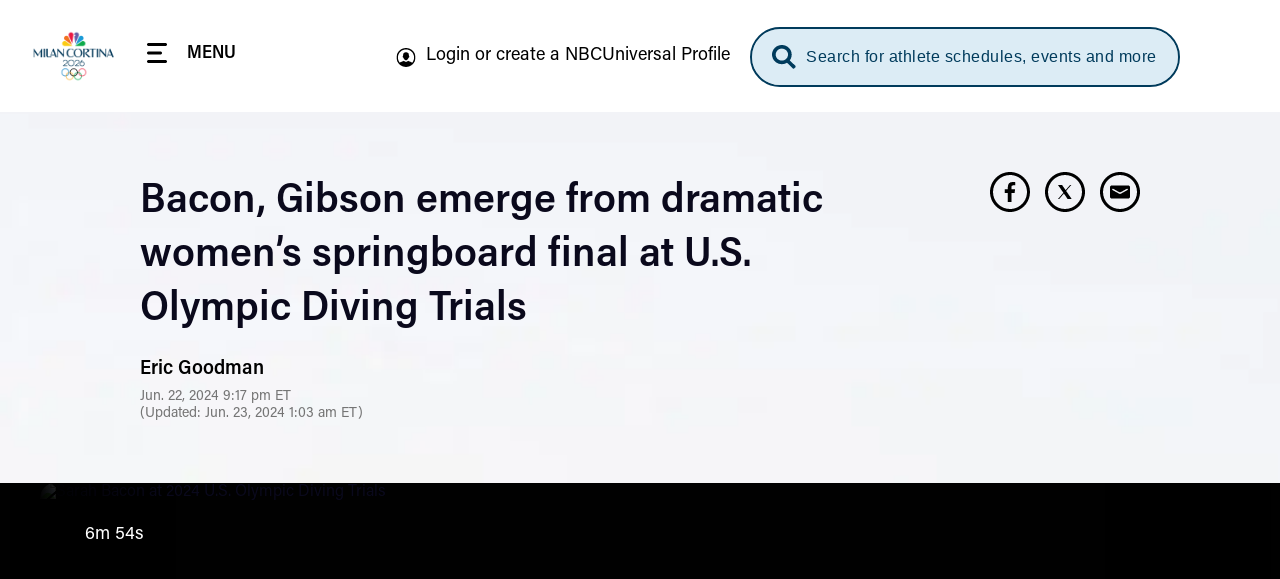

--- FILE ---
content_type: text/html; charset=UTF-8
request_url: https://www.nbcolympics.com/news/bacon-gibson-emerge-dramatic-womens-springboard-final-us-olympic-diving-trials
body_size: 37897
content:
<!DOCTYPE html>
<html lang="en" dir="ltr" prefix="og: https://ogp.me/ns#">
  <head>
    <meta charset="utf-8" />
<meta name="description" content="It took all 10 rounds of dives to separate Sarah Bacon, Alison Gibson and Krysta Palmer in a dramatic 3m springboard final at the 2024 U.S. Olympic Diving Trials." />
<meta name="keywords" content="News,Olympic Trials,Road to the Olympics,Team USA, Diving, Sarah Bacon, United States, Women&#039;s 3m Springboard, ," />
<link rel="canonical" href="https://www.nbcolympics.com/news/bacon-gibson-emerge-dramatic-womens-springboard-final-us-olympic-diving-trials" />
<meta name="robots" content="max-image-preview:standard" />
<link rel="shortlink" href="https://www.nbcolympics.com/post/277576" />
<link rel="image_src" href="https://images.nbcolympics.com/sites/default/files/2024-06/1920x1080_Gibson_Bacon_Trials.jpg" />
<meta property="og:site_name" content="NBC Olympics" />
<meta property="og:type" content="Article" />
<meta property="og:url" content="https://www.nbcolympics.com/news/bacon-gibson-emerge-dramatic-womens-springboard-final-us-olympic-diving-trials" />
<meta property="og:title" content="Bacon, Gibson emerge from dramatic women’s springboard final at U.S. Olympic Diving Trials" />
<meta property="og:description" content="It took all 10 rounds of dives to separate Sarah Bacon, Alison Gibson and Krysta Palmer in a dramatic 3m springboard final at the 2024 U.S. Olympic Diving Trials." />
<meta property="og:image" content="https://images.nbcolympics.com/sites/default/files/2024-06/1920x1080_Gibson_Bacon_Trials.jpg" />
<meta name="twitter:card" content="summary_large_image" />
<meta name="twitter:description" content="It took all 10 rounds of dives to separate Sarah Bacon, Alison Gibson and Krysta Palmer in a dramatic 3m springboard final at the 2024 U.S. Olympic Diving Trials." />
<meta name="twitter:site" content="@NBCOlympics" />
<meta name="twitter:title" content="Bacon, Gibson emerge from dramatic women’s springboard final at U.S. Olympic Diving Trials" />
<meta name="twitter:site:id" content="14955353" />
<meta name="twitter:image" content="https://images.nbcolympics.com/sites/default/files/2025-05/MiCoDefaultThumbnail.jpg" />
<meta name="twitter:image:alt" content="NBC Milan-Cortina 2026 Olympic Winter Games Logo" />
<meta name="Generator" content="Drupal 10 (https://www.drupal.org)" />
<meta name="MobileOptimized" content="width" />
<meta name="HandheldFriendly" content="true" />
<meta name="viewport" content="width=device-width, initial-scale=1.0" />
<script type="application/ld+json">{
    "@context": "https://schema.org",
    "@graph": [
        {
            "@type": "NewsArticle",
            "headline": "Bacon, Gibson emerge from dramatic women’s springboard final at U.S. Olympic Diving Trials",
            "name": "Bacon, Gibson emerge from dramatic women’s springboard final at U.S. Olympic Diving Trials",
            "about": "Diving",
            "description": "It took all 10 rounds of dives to separate Sarah Bacon, Alison Gibson and Krysta Palmer in a dramatic 3m springboard final at the 2024 U.S. Olympic Diving Trials.",
            "image": {
                "@type": "ImageObject",
                "url": "https://images.nbcolympics.com/sites/default/files/2024-06/1920x1080_Gibson_Bacon_Trials.jpg"
            },
            "datePublished": "Sat, 06/22/2024 - 21:17",
            "dateModified": "2024-06-23T01:03:28-0400",
            "author": {
                "@type": "Person",
                "@id": "Eric Goodman",
                "name": "Eric Goodman"
            },
            "publisher": {
                "@type": "Organization",
                "@id": "NBC Olympics",
                "name": "NBC Olympics",
                "url": "https://www.nbcolympics.com/",
                "sameAs": [
                    "https://www.facebook.com/nbcolympics",
                    "https://twitter.com/nbcolympics",
                    "https://www.instagram.com/nbcolympics/",
                    "https://www.snapchat.com/add/nbcolympics"
                ],
                "logo": {
                    "@type": "ImageObject",
                    "url": "https://www.nbcolympics.com/themes/custom/rings/vue/src/assets/img/logo-beijing.svg",
                    "width": "100",
                    "height": "100"
                }
            },
            "mainEntityOfPage": "https://www.nbcolympics.com/news/bacon-gibson-emerge-dramatic-womens-springboard-final-us-olympic-diving-trials"
        }
    ]
}</script>
<link rel="preload" href="/themes/custom/rings/vue/dist/acumin_regular.CY0XN9AJ.woff2" as="font" type="font/woff2" crossorigin="" />
<link rel="preload" href="/themes/custom/rings/vue/dist/acumin_semicond_bold.CYZtFvvn.woff2" as="font" type="font/woff2" crossorigin="" />
<link rel="preload" href="/themes/custom/rings/vue/dist/acumin_semicond_semibold.C0AP6BPd.woff2" as="font" type="font/woff2" crossorigin="" />
<link rel="preload" href="/themes/custom/rings/vue/dist/acumin_regular_italic.B7CU5xT8.woff2" as="font" type="font/woff2" crossorigin="" />
<link rel="icon" type="image/png" sizes="16x16" href="/themes/custom/rings/images/favicon-16x16.png?cbv=2026-01-17_4" />
<link rel="icon" type="image/png" sizes="32x32" href="/themes/custom/rings/images/favicon-32x32.png?cbv=2026-01-17_4" />
<link rel="apple-touch-icon" sizes="152x152" href="/themes/custom/rings/images/apple-touch-icon-152x152.png" />
<link rel="apple-touch-icon" href="/themes/custom/rings/images/apple-touch-icon.png" />
<link rel="apple-touch-icon-precomposed" href="/themes/custom/rings/images/apple-touch-icon-precomposed.png" />
<link rel="apple-touch-icon" sizes="120x120" href="/themes/custom/rings/images/apple-touch-icon-120x120.png" />
<link rel="apple-touch-icon-precomposed" sizes="120x120" href="/themes/custom/rings/images/apple-touch-icon-120x120-precomposed.png" />
<link rel="apple-touch-icon-precomposed" sizes="152x152" href="/themes/custom/rings/images/apple-touch-icon-152x152-precomposed.png" />
<link rel="apple-touch-icon" sizes="180x180" href="/themes/custom/rings/images/apple-touch-icon-180x180.png" />
<link rel="icon" href="/themes/custom/rings/favicon.ico" type="image/vnd.microsoft.icon" />

    <title>Bacon, Gibson emerge from dramatic women’s springboard final at U.S. Olympic Diving Trials | NBC Olympics</title>
    <link rel="stylesheet" media="all" href="/sites/default/files/css/css_DGjyyVqTb1Hm9EIAIrjNoXPKHFBfOnpuL2OZQ9vlKLo.css?delta=0&amp;language=en&amp;theme=rings&amp;include=eJw9yEEKwCAMBMAPiXnTikEFK0u2KfT3vXWOQwRGgFPWI4ld-U_Nw2x7aXovsc6QPelFr26_rEH-AQftGHI" />
<link rel="stylesheet" media="all" href="/sites/default/files/css/css_lWKx-zPAnSpvumr9E7JwMf03U-AWdWDF2RpUCwGN6gM.css?delta=1&amp;language=en&amp;theme=rings&amp;include=eJw9yEEKwCAMBMAPiXnTikEFK0u2KfT3vXWOQwRGgFPWI4ld-U_Nw2x7aXovsc6QPelFr26_rEH-AQftGHI" />

    <script type="application/json" data-drupal-selector="drupal-settings-json">{"path":{"baseUrl":"\/","pathPrefix":"","currentPath":"post\/277576","currentPathIsAdmin":false,"isFront":false,"currentLanguage":"en"},"pluralDelimiter":"\u0003","suppressDeprecationErrors":true,"mps":{"mpscall":{"site":"olympics-tokyo-web","path":"\/news\/bacon-gibson-emerge-dramatic-womens-springboard-final-us-olympic-diving-trials","type":"article","cat":"diving","cag[post]":"bacon, gibson emerge from dramatic women\u2019s springboard final at u.s. olympic diving trials","cag[sport]":"diving","cag[country]":"usa","cag[athlete]":"sarahbacon","cag[event]":"women\u0027s 3m springboard","cag[topic]":"news|olympic trials|road to the olympics|team usa"},"host":"mps.nbcuni.com","sponsorship":{"sponsorSpecific":false,"defaultSponsor":"","defaultAffiliate":""}},"oly":{"search":{"endpoint":"https:\/\/search.nbcolympics.com\/public","apiKey":"Oo6JBAR9d88J6xaVOC1Ct4qFrQNYKmIz1TZmATsx","placeholder_button":"Search for athlete schedules, events and more","placeholder_dialog":"Type Your Search"},"gracenote":{"seasonId":"2024","previousSeasonId":"2021","competitionSetId":"1","killSwitch":false,"disableEventListOverlays":false,"widgetTimeout":"0","widgetIds":{"scheduledetailsathlete":"1309-summergames-scheduledetailsathlete-en_us","eventlist":"1309-summergames-eventlist-en_us","eventlistmobile":"1309-summergames-eventlist-en_us_mobile","competingtoday":"1309-summergames-competingtoday-en_us","medalcountathlete_summer":"1309-summergames-medalcountathlete-en_us","medalcountathlete_winter":"1309-wintergames-medalcountathlete-en_us"}},"contextualEntity":[{"id":"277576","uuid":"f88089a7-14ac-4a34-957d-720e73bedd42","type":"post","bundle":"article","label":"Bacon, Gibson emerge from dramatic women\u2019s springboard final at U.S. Olympic Diving Trials","path":"\/news\/bacon-gibson-emerge-dramatic-womens-springboard-final-us-olympic-diving-trials","sponsor_specific":false,"data":[]}],"days":[{"day":-2,"date":"2\/4\/2026","games":"olympics"},{"day":-1,"date":"2\/5\/2026","games":"olympics"},{"day":0,"date":"2\/6\/2026","games":"olympics"},{"day":1,"date":"2\/7\/2026","games":"olympics"},{"day":2,"date":"2\/8\/2026","games":"olympics"},{"day":3,"date":"2\/9\/2026","games":"olympics"},{"day":4,"date":"2\/10\/2026","games":"olympics"},{"day":5,"date":"2\/11\/2026","games":"olympics"},{"day":6,"date":"2\/12\/2026","games":"olympics"},{"day":7,"date":"2\/13\/2026","games":"olympics"},{"day":8,"date":"2\/14\/2026","games":"olympics"},{"day":9,"date":"2\/15\/2026","games":"olympics"},{"day":10,"date":"2\/16\/2026","games":"olympics"},{"day":11,"date":"2\/17\/2026","games":"olympics"},{"day":12,"date":"2\/18\/2026","games":"olympics"},{"day":13,"date":"2\/19\/2026","games":"olympics"},{"day":14,"date":"2\/20\/2026","games":"olympics"},{"day":15,"date":"2\/21\/2026","games":"olympics"},{"day":16,"date":"2\/22\/2026","games":"olympics"},{"day":-2,"date":"3\/6\/2026","games":"paralympics"},{"day":-1,"date":"3\/7\/2026","games":"paralympics"},{"day":0,"date":"3\/8\/2026","games":"paralympics"},{"day":1,"date":"3\/9\/2026","games":"paralympics"},{"day":2,"date":"3\/10\/2026","games":"paralympics"},{"day":3,"date":"3\/11\/2026","games":"paralympics"},{"day":4,"date":"3\/12\/2026","games":"paralympics"},{"day":5,"date":"3\/13\/2026","games":"paralympics"},{"day":6,"date":"3\/14\/2026","games":"paralympics"},{"day":7,"date":"3\/15\/2026","games":"paralympics"}],"localTimezone":"Europe\/Rome","scheduleStartTime":"00:00","affiliates":[],"sponsors":{"05feca7e-1983-4e9b-8180-494a701864d8":{"uuid":"05feca7e-1983-4e9b-8180-494a701864d8","id":"181","name":"Tap Into Tahiti","sponsor_id":"tapintotahiti"},"11f7a18f-26fc-4e78-a422-61f69f95d726":{"uuid":"11f7a18f-26fc-4e78-a422-61f69f95d726","id":"116","name":"Better Together","sponsor_id":"bettertogether"},"14c4935c-4d52-4487-a074-d77d23707c54":{"uuid":"14c4935c-4d52-4487-a074-d77d23707c54","id":"161","name":"The Olympic Show","sponsor_id":"theolympicshow"},"2220c961-2756-4931-b5ea-9c757d3498ee":{"uuid":"2220c961-2756-4931-b5ea-9c757d3498ee","id":"171","name":"Strong Connections","sponsor_id":"strongconnections"},"2419c406-7b1d-4dbd-ac49-b26190c57699":{"uuid":"2419c406-7b1d-4dbd-ac49-b26190c57699","id":"91","name":"Reunited","sponsor_id":"reunited"},"370b4c25-3465-4bd6-973c-5c70abc3981b":{"uuid":"370b4c25-3465-4bd6-973c-5c70abc3981b","id":"141","name":"Tokyo Tonight","sponsor_id":"tokyotonight"},"3731a795-c627-414a-9c6c-7650179d1049":{"uuid":"3731a795-c627-414a-9c6c-7650179d1049","id":"81","name":"What\u2019s New in Tokyo?","sponsor_id":"whatsnewintokyo"},"398be7c7-fa9f-48e8-b5e4-932901d39371":{"uuid":"398be7c7-fa9f-48e8-b5e4-932901d39371","id":"131","name":"Team USA","sponsor_id":"teamusa"},"42e13a33-8c61-478a-908e-f7f48d53ac1a":{"uuid":"42e13a33-8c61-478a-908e-f7f48d53ac1a","id":"121","name":"Trending Moments","sponsor_id":"trendingmoments"},"42fa7746-e361-4ce8-90e8-c5a4b477ac71":{"uuid":"42fa7746-e361-4ce8-90e8-c5a4b477ac71","id":"56","name":"The Journey Forward","sponsor_id":"journeyforward"},"45df63ee-fe0f-422a-b3b0-d82de4688d56":{"uuid":"45df63ee-fe0f-422a-b3b0-d82de4688d56","id":"61","name":"Change the Game","sponsor_id":"changethegame"},"462778ee-b742-40d6-8514-ae7eccf56467":{"uuid":"462778ee-b742-40d6-8514-ae7eccf56467","id":"156","name":"Moments of Greatness","sponsor_id":"momentsofgreatness"},"5ee24262-4326-488a-baf1-0747aea50eec":{"uuid":"5ee24262-4326-488a-baf1-0747aea50eec","id":"76","name":"Reimagined","sponsor_id":"reimagined"},"70fe3ca6-e8c4-46ff-ad12-f87b07ba18f7":{"uuid":"70fe3ca6-e8c4-46ff-ad12-f87b07ba18f7","id":"176","name":"Homepage Medals","sponsor_id":"homepagemedals"},"7a1729c1-48b0-471f-90ad-a222af3df6e2":{"uuid":"7a1729c1-48b0-471f-90ad-a222af3df6e2","id":"166","name":"Friends and Family","sponsor_id":"friendsandfamily"},"91025766-91d2-4ebb-9f99-d3f0bb3e421d":{"uuid":"91025766-91d2-4ebb-9f99-d3f0bb3e421d","id":"126","name":"On Her Turf","sponsor_id":"onherturf"},"ad483b63-d2a4-41d2-8d64-024876e1516e":{"uuid":"ad483b63-d2a4-41d2-8d64-024876e1516e","id":"96","name":"USWNT Soccer Recap","sponsor_id":"uswntsoccerrecap"},"adf645c0-4dc4-4048-8f8a-0e662dcbe05c":{"uuid":"adf645c0-4dc4-4048-8f8a-0e662dcbe05c","id":"136","name":"Tokyo Gold","sponsor_id":"tokyogold"},"c9877cd0-7381-440e-b804-5c0e32fc6f9e":{"uuid":"c9877cd0-7381-440e-b804-5c0e32fc6f9e","id":"106","name":"NBC Olympics Podcasts","sponsor_id":"nbcolympicspodcasts"},"cff3f3f7-b88a-407e-a43b-46f5146c045c":{"uuid":"cff3f3f7-b88a-407e-a43b-46f5146c045c","id":"51","name":"Primetime Rundown","sponsor_id":"primetimerundown"},"e740817d-d96b-43d4-98ae-74b41dd9751d":{"uuid":"e740817d-d96b-43d4-98ae-74b41dd9751d","id":"71","name":"Tokyo Touch Base","sponsor_id":"tokyotouchbase"},"ee807238-14a7-4a6f-96a6-c6d1fe50d979":{"uuid":"ee807238-14a7-4a6f-96a6-c6d1fe50d979","id":"151","name":"Taking Part","sponsor_id":"takingpart"},"ef9fe67e-844e-4ac1-be1b-6b6f42d3d2bf":{"uuid":"ef9fe67e-844e-4ac1-be1b-6b6f42d3d2bf","id":"146","name":"Medal Moments","sponsor_id":"medalmoments"}},"activeGames":"olympics","activeLeague":"winter","disablePeacockDestinationUrl":false,"defaultPeacockDestinationUrl":"https:\/\/www.peacocktv.com\/olympics?cid=2202olyprlynbspownolv4721\u0026amp;utm_campaign=2202olyprly\u0026amp;utm_source=oly_nbcoly_st-sv\u0026ut","identity":{"identityEnabled":true,"env":"production","debug":false},"activeGamesInstance":{"id":"eefa1eec-753d-45f2-b297-3de23df7ebba","name":"Milan 2026","mpx_filter_id":"Milan2026"},"teamUsa":{"id":"131","uuid":"398be7c7-fa9f-48e8-b5e4-932901d39371","type":"sponsor","bundle":"sponsor","label":"Team USA","path":"\/admin\/structure\/sponsor\/131","data":{"urlId":"team-usa"}},"local":{"defaultDma":"501"},"liveUpcomingDayLimit":7,"liveUpcomingLimitToTierOne":true,"liveEventsLimitToTierOne":true,"replaysLimitToTierOne":true,"liveUpcomingLimitByGames":"olympics","imageProxy":"https:\/\/images.nbcolympics.com","strings":{"year":2026,"location":"Milan Cortina","previous_year":2024,"previous_location":"Paris","league":"Winter"},"cookie_compliance":{"description":"We and our partners use cookies on this site to improve our service, perform analytics, personalize advertising, measure advertising performance, and remember website preferences. By using the site, you consent to these cookies. For more information on cookies including how to manage your consent visit our","cookie_policy_link":"https:\/\/www.nbcuniversal.com\/privacy\/cookies","button_caption":"Continue","onetrust_domain_script":"ce6a9e7a-a2b5-4030-803d-8ac9ab0213e7","onetrust_enabled":true,"onetrust_eu_country_codes":"BE BG CZ DK DE EE IE GR ES FR IT CY LV LT LU HU MT NL AT PL PT RO SI SK FI SE GB HR LI NO IS"},"articleCtaLabel":"See More","menu_links":[{"id":"271","title":"Alpine Skiing","link":"\/alpine-skiing","description":null,"external":"0","menu_name":"main"},{"id":"51","title":"News","link":"\/news","description":null,"external":"0","menu_name":"top"},{"id":"1","title":"Figure Skating","link":"\/figure-skating","description":null,"external":"0","menu_name":"main"},{"id":"31","title":"Video","link":"\/video","description":null,"external":"0","menu_name":"top"},{"id":"301","title":"Hockey","link":"\/hockey","description":null,"external":"0","menu_name":"main"},{"id":"6","title":"Schedule","link":"\/schedule","description":null,"external":"0","menu_name":"top"},{"id":"2","title":"Snowboarding","link":"\/snowboarding","description":null,"external":"0","menu_name":"main"},{"id":"13","title":"Login or create a NBCUniversal Profile","link":"https:\/\/cloud.nbcsports.com\/olympics","description":null,"external":"0","menu_name":"sub"},{"id":"41","title":"Replays","link":"\/replays","description":null,"external":"0","menu_name":"top"},{"id":"8","title":"Athletes","link":"\/athletes","description":null,"external":"0","menu_name":"top"},{"id":"10","title":"Team USA","link":"\/team-usa","description":null,"external":"0","menu_name":"top"},{"id":"286","title":"Peacock","link":"https:\/\/www.peacocktv.com\/sports\/olympics?cid=2401olyparisnbspownedi8424\u0026utm_campaign=2401olyparis\u0026utm_source=oly_nbcoly_drpl\u0026utm_medium=own_edi_awa_glbnvlnk\u0026utm_term=nbcolympicssitevisitors\u0026utm_content=parisolympics","description":null,"external":"0","menu_name":"top"}],"global_autoplay":true,"s_account":"nbcuolympics2022mtkg","apiHeaderValue":"d014d911-e115-4c15-98b2-b7c950731827","vue_app_consumer_client_id":"31NSwQKVHSWP1OQWi86PEJpPLyiSnT3x8QruUSmcFDY","athletePath":"athlete-images","conviva_show":"Milan Cortina 2026 Olympics","non_sticky_pages":{"page_urls":[{"nonsticky_page_url":"\/oli"}]},"mpxVideoPlayerUrl":"https:\/\/link.theplatform.com\/s\/BxmELC\/media\/","fw_admanager_url":"https:\/\/mssl.fwmrm.net\/libs\/adm\/7.0.1\/AdManager.js","scheduleCTA":{"delay":1500,"timeout":8000,"wysiwyg_text":"\u003Cp\u003EChoose your favorite sports, topics and where you\u0027ll watch (TV networks, \u003Ca href=\u0022https:\/\/www.peacocktv.com\/olympics?cid=2202olyprlynbspownedi4720\u0026amp;utm_campaign=2202olyprly\u0026amp;utm_source=oly_nbcoly_st-sv\u0026amp;utm_medium=own_edi_awa_psdlnk\u0026amp;utm_term=prosgen\u0026amp;utm_content=wntrplycs\u0022\u003EPeacock\u003C\/a\u003E or NBC Sports app)!\u003C\/p\u003E\n"},"onetrust":{"eu_country_codes":"BE BG CZ DK DE EE IE GR ES FR IT CY LV LT LU HU MT NL AT PL PT RO SI SK FI SE GB HR LI NO IS"}},"rings":{"debug_mode":0},"user":{"uid":0,"permissionsHash":"b09f7869c6f3d2e18595e93ba77b65316384b0ebc74105a6c8892a1936de12f3"}}</script>
<script src="/sites/default/files/js/js_imFH_IX0xdio40SKMuyX0EqGGsnC0HQ3TyhoA8_76a4.js?scope=header&amp;delta=0&amp;language=en&amp;theme=rings&amp;include=eJxdjEsOwyAMRC8UxJEix1ipBcHINk25fWnURZTdzJuPlBGlkms3X2SaXq23JuqUwqZyGumPr1ChDGe0iIUxB1fAzHV_hlKRSXcKwAFf4Jt8HpUD9JqPix9tkmZ3vZ7KTovOd4ucqDr7CJbyH707fQETW0gY"></script>
<script src="https://cdn.cookielaw.org/opt-out/otCCPAiab.js" charset="UTF-8" ccpa-opt-out-ids="USP" ccpa-opt-out-geo="US" ccpa-opt-out-lspa="false"></script>
<script src="https://cdn.cookielaw.org/consent/ce6a9e7a-a2b5-4030-803d-8ac9ab0213e7/otSDKStub.js" charset="UTF-8" data-domain-script="ce6a9e7a-a2b5-4030-803d-8ac9ab0213e7" integrity="sha384-IKgYq4kwWZedNfZ7+qEUG+6EikWs+hkxj9Nj0KSRQKkRlC0Cl68ntKndV5yfkRhD" crossorigin="anonymous" type="text" id="drupal-onetrust-consent-script"></script>
<script src="https://id.nbcuni.com/websdk/v2025-1/identity-sdk.js"></script>
<script src="/themes/custom/rings/vue/dist/main.tY0gWJBc.js" defer type="module"></script>

  
<script>(window.BOOMR_mq=window.BOOMR_mq||[]).push(["addVar",{"rua.upush":"false","rua.cpush":"false","rua.upre":"false","rua.cpre":"false","rua.uprl":"false","rua.cprl":"false","rua.cprf":"false","rua.trans":"","rua.cook":"false","rua.ims":"false","rua.ufprl":"false","rua.cfprl":"false","rua.isuxp":"false","rua.texp":"norulematch","rua.ceh":"false","rua.ueh":"false","rua.ieh.st":"0"}]);</script>
                              <script>!function(a){var e="https://s.go-mpulse.net/boomerang/",t="addEventListener";if("False"=="True")a.BOOMR_config=a.BOOMR_config||{},a.BOOMR_config.PageParams=a.BOOMR_config.PageParams||{},a.BOOMR_config.PageParams.pci=!0,e="https://s2.go-mpulse.net/boomerang/";if(window.BOOMR_API_key="5DM2D-2SDZM-6MM9G-Y76T2-WTJF9",function(){function n(e){a.BOOMR_onload=e&&e.timeStamp||(new Date).getTime()}if(!a.BOOMR||!a.BOOMR.version&&!a.BOOMR.snippetExecuted){a.BOOMR=a.BOOMR||{},a.BOOMR.snippetExecuted=!0;var i,_,o,r=document.createElement("iframe");if(a[t])a[t]("load",n,!1);else if(a.attachEvent)a.attachEvent("onload",n);r.src="javascript:void(0)",r.title="",r.role="presentation",(r.frameElement||r).style.cssText="width:0;height:0;border:0;display:none;",o=document.getElementsByTagName("script")[0],o.parentNode.insertBefore(r,o);try{_=r.contentWindow.document}catch(O){i=document.domain,r.src="javascript:var d=document.open();d.domain='"+i+"';void(0);",_=r.contentWindow.document}_.open()._l=function(){var a=this.createElement("script");if(i)this.domain=i;a.id="boomr-if-as",a.src=e+"5DM2D-2SDZM-6MM9G-Y76T2-WTJF9",BOOMR_lstart=(new Date).getTime(),this.body.appendChild(a)},_.write("<bo"+'dy onload="document._l();">'),_.close()}}(),"".length>0)if(a&&"performance"in a&&a.performance&&"function"==typeof a.performance.setResourceTimingBufferSize)a.performance.setResourceTimingBufferSize();!function(){if(BOOMR=a.BOOMR||{},BOOMR.plugins=BOOMR.plugins||{},!BOOMR.plugins.AK){var e=""=="true"?1:0,t="",n="ami42waccuevc2lmcjqq-f-0b20899d0-clientnsv4-s.akamaihd.net",i="false"=="true"?2:1,_={"ak.v":"39","ak.cp":"1908184","ak.ai":parseInt("1279084",10),"ak.ol":"0","ak.cr":9,"ak.ipv":4,"ak.proto":"h2","ak.rid":"1606206c","ak.r":51990,"ak.a2":e,"ak.m":"dscb","ak.n":"ff","ak.bpcip":"3.17.205.0","ak.cport":41608,"ak.gh":"2.17.209.146","ak.quicv":"","ak.tlsv":"tls1.3","ak.0rtt":"","ak.0rtt.ed":"","ak.csrc":"-","ak.acc":"","ak.t":"1768690273","ak.ak":"hOBiQwZUYzCg5VSAfCLimQ==J9ep/[base64]/dM5XmQrG7+EUg0rPqyjoLb/rsZrL+tAMP7o3CzT3/N+Q+YLW/rdNvCLt5Vm31AbIKbmdLxfJc1VlaE8+O/p83/v83lQEZbRNqE4WhkUHwpEdNNhlriYCc8Wo8VAA=","ak.pv":"13","ak.dpoabenc":"","ak.tf":i};if(""!==t)_["ak.ruds"]=t;var o={i:!1,av:function(e){var t="http.initiator";if(e&&(!e[t]||"spa_hard"===e[t]))_["ak.feo"]=void 0!==a.aFeoApplied?1:0,BOOMR.addVar(_)},rv:function(){var a=["ak.bpcip","ak.cport","ak.cr","ak.csrc","ak.gh","ak.ipv","ak.m","ak.n","ak.ol","ak.proto","ak.quicv","ak.tlsv","ak.0rtt","ak.0rtt.ed","ak.r","ak.acc","ak.t","ak.tf"];BOOMR.removeVar(a)}};BOOMR.plugins.AK={akVars:_,akDNSPreFetchDomain:n,init:function(){if(!o.i){var a=BOOMR.subscribe;a("before_beacon",o.av,null,null),a("onbeacon",o.rv,null,null),o.i=!0}return this},is_complete:function(){return!0}}}}()}(window);</script></head>
  <body class="page-article onetrust-enabled">
        <a href="#main-content" class="visually-hidden focusable skip-to-main">
      Skip to main content
    </a>
    
      <div class="dialog-off-canvas-main-canvas" data-off-canvas-main-canvas>
    

  <div id="block-digiohscript" class="block-digiohscript">
  
    
      
            <div><!--START Lightbox Javascript-->
<script type='text/plain' class="optanon-category-4" src='https://www.lightboxcdn.com/vendor/e2de8d4b-5abb-48c2-9379-6e3d06ed8090/lightbox_inline.js'></script>
<!--END Lightbox Javascript--></div>
      
  </div>
<div id="block-breakingnews" class="block-breakingnews">
  
    
      <div id="oly-breaking-news-app"></div>

  </div>
<div id="block-movableinkpixel" class="block-movableinkpixel">
  
    
      
            <div><script type="text/plain" class="optanon-category-4">
  (function(m,o,v,a,b,l,e) {
    if (typeof m['MovableInkTrack'] !== 'undefined') { return; }
    m['MovableInkTrack'] = b;
    l = o.createElement(v);
    e = o.getElementsByTagName(v)[0];
    l.type = 'text/javascript'; l.async = true;
    l.src = '//' + a + '/p/js/1.js';
    m[b] = m[b] || function() { (m[b].q=m[b].q||[]).push(arguments); };
    e.parentNode.insertBefore(l, e);
    /* Exclusively for NBC Sports - nbcolympics.com */
  })(window, document, 'script', 'ajrk0cjw.micpn.com', 'mitr');
</script></div>
      
  </div>

<div id="header"></div>

<div id="block-sponsor-hub-chroming-header" class="block-sponsor-hub-chroming-header">
  
    
      <div id="oly-sponsor-hub-header-app" data-settings="{&quot;peacockPromo&quot;:{&quot;ctaText&quot;:&quot;Watch Live on&quot;,&quot;logoUrl&quot;:&quot;https:\/\/images.nbcolympics.com\/sites\/default\/files\/2025-04\/Peacock-Logo-promo.svg&quot;,&quot;url&quot;:null,&quot;urlAttributes&quot;:[],&quot;hidePromotionalHeader&quot;:false}}"></div>

  </div>
<div id="block-boly415temphidebacktoschedulectaonfullschedulepage" class="block-boly415temphidebacktoschedulectaonfullschedulepage">
  
    
      
            <div><style>
.hl-schedule__back-link {
    display: none;
}
</style></div>
      
  </div>
<div id="block-boly734removetvnetworklogofromstreamassetsincontenttrays" class="block-boly734removetvnetworklogofromstreamassetsincontenttrays">
  
    
      
            <div><style>
.post-swiper-tray .post-card__network-logo {
  display: none;
}
</style></div>
      
  </div>
<div id="block-boly760fixparaschedulesportselectorcarousel" class="block-boly760fixparaschedulesportselectorcarousel">
  
    
      
            <div><style>
.schedule-personalize__form-container--step-1 .schedule-personalize__icon-card-container .swiper-slide {
    min-width: 145px;
}
</style></div>
      
  </div>
<div id="block-rings-herolistdlfix" class="block-rings-herolistdlfix">
  
    
      
            <div><style>
.featured-hero__template--hero-list {
max-height: initial!important;
overflow: initial!important;
}
</style></div>
      
  </div>
<div id="block-rings-nbco1446fixingzindexonplayerpage" class="block-rings-nbco1446fixingzindexonplayerpage">
  
    
      
            <div><style>
.main {
  position: relative;
  z-index: 3;
  min-height: 100vh;
}
</style></div>
      
  </div>
<div id="block-rings-nbco1531wintersportstogglefirst" class="block-rings-nbco1531wintersportstogglefirst">
  
    
      
            <div><script>
window.setTimeout(() => {
jQuery('.header-menu__link--sports').on('click', () => {
  const toggle = jQuery('.league-toggle > span').not(':first-child');
   if (toggle.length > 0) {
     toggle.click();
   }else {
    window.setTimeout(() => jQuery('.league-toggle > span').not(':first-child').click(), 100);
  }
 });
}, 1200)
</script></div>
      
  </div>
<div id="block-rings-cssfixes041525" class="block-rings-cssfixes041525">
  
    
      
            <div><style>
@media (min-width: 1920px) {
    body {
        background-size: cover;
    }
}
</style></div>
      
  </div>



<div class="layout-container">

  <main role="main" class="main" id="main">
    <a id="main-content" tabindex="-1"></a>
      <div class="layout-content">
                <div>
    <div data-drupal-messages-fallback class="hidden"></div><div id="block-main-page-content" class="block-main-page-content">
  
    
      
<div class="post">
  <div id="oly-article-info-app" data-settings="{&quot;name&quot;:&quot;Bacon, Gibson emerge from dramatic women\u2019s springboard final at U.S. Olympic Diving Trials&quot;,&quot;url&quot;:&quot;\/news\/bacon-gibson-emerge-dramatic-womens-springboard-final-us-olympic-diving-trials&quot;,&quot;author_name&quot;:&quot;Eric Goodman&quot;,&quot;author_headshot&quot;:null,&quot;date&quot;:&quot;Jun. 22, 2024 9:17 pm&quot;,&quot;updated&quot;:&quot;Jun. 23, 2024 1:03 am&quot;,&quot;tags&quot;:[{&quot;type&quot;:&quot;topic&quot;,&quot;label&quot;:&quot;Team USA&quot;,&quot;uuid&quot;:&quot;7925c21c-9005-405a-bd94-fc625a6b091f&quot;,&quot;field&quot;:&quot;topics&quot;},{&quot;type&quot;:&quot;topic&quot;,&quot;label&quot;:&quot;Road to the Olympics&quot;,&quot;uuid&quot;:&quot;531d6b8d-4830-40ad-9aba-11a22a9828ca&quot;,&quot;field&quot;:&quot;topics&quot;},{&quot;type&quot;:&quot;topic&quot;,&quot;label&quot;:&quot;Olympic Trials&quot;,&quot;uuid&quot;:&quot;5e60d14f-3b9a-4c51-ad07-ed77bbe87d66&quot;,&quot;field&quot;:&quot;topics&quot;},{&quot;type&quot;:&quot;sport&quot;,&quot;label&quot;:&quot;Diving&quot;,&quot;uuid&quot;:&quot;d495a7e6-8314-4b08-8900-db2d69e791d6&quot;,&quot;field&quot;:&quot;sports&quot;},{&quot;type&quot;:&quot;event&quot;,&quot;label&quot;:&quot;Women\u0027s 3m Springboard&quot;,&quot;uuid&quot;:&quot;8053680b-4096-4786-82ab-d6c636bc0fa0&quot;,&quot;field&quot;:&quot;events&quot;}]}" data-json="{&quot;jsonapi&quot;:{&quot;version&quot;:&quot;1.0&quot;,&quot;meta&quot;:{&quot;links&quot;:{&quot;self&quot;:{&quot;href&quot;:&quot;http:\/\/jsonapi.org\/format\/1.0\/&quot;}}}},&quot;data&quot;:[{&quot;type&quot;:&quot;post--short_form_video&quot;,&quot;id&quot;:&quot;d622058e-b716-4895-bf33-fecd1b331d4a&quot;,&quot;links&quot;:{&quot;self&quot;:{&quot;href&quot;:&quot;https:\/\/www.nbcolympics.com\/api\/post\/short_form_video\/d622058e-b716-4895-bf33-fecd1b331d4a?resourceVersion=id%3A657396&quot;}},&quot;attributes&quot;:{&quot;drupal_internal__id&quot;:277566,&quot;status&quot;:true,&quot;created&quot;:&quot;2024-06-23T01:50:01+00:00&quot;,&quot;changed&quot;:&quot;2025-07-18T20:09:02+00:00&quot;,&quot;title&quot;:&quot;Trials: Women\u0027s 3m comes down to three dives for two spots&quot;,&quot;featured_hero_title&quot;:null,&quot;roofline_text&quot;:null,&quot;summary&quot;:&quot;It took all 10 rounds of dives to separate Sarah Bacon, Alison Gibson and Krysta Palmer in a dramatic 3m springboard final at the 2024 U.S. Olympic Diving Trials.&quot;,&quot;stub&quot;:false,&quot;external_url&quot;:null,&quot;games&quot;:&quot;olympics&quot;,&quot;sponsor_specific&quot;:false,&quot;nbco_data&quot;:[{&quot;tag-code&quot;:&quot;DIV-------------------------------&quot;,&quot;tag-id&quot;:119,&quot;tag-label&quot;:&quot;Diving&quot;,&quot;tag-type&quot;:&quot;tags.gracenote.olympics.sport&quot;},{&quot;tag-code&quot;:&quot;DIVW3M----------------------------&quot;,&quot;tag-id&quot;:2312295,&quot;tag-label&quot;:&quot;Women\u0027s 3m Springboard&quot;,&quot;tag-type&quot;:&quot;tags.gracenote.olympics.event&quot;},{&quot;tag-code&quot;:&quot;USA&quot;,&quot;tag-id&quot;:5,&quot;tag-label&quot;:&quot;United States&quot;,&quot;tag-type&quot;:&quot;tags.gracenote.olympics.country&quot;},{&quot;tag-code&quot;:&quot;BACON Sarah&quot;,&quot;tag-id&quot;:1157106,&quot;tag-label&quot;:&quot;BACON Sarah&quot;,&quot;tag-type&quot;:&quot;tags.gracenote.olympics.athlete&quot;},{&quot;tag-code&quot;:&quot;HERNANDEZ Hailey&quot;,&quot;tag-id&quot;:1662480,&quot;tag-label&quot;:&quot;HERNANDEZ Hailey&quot;,&quot;tag-type&quot;:&quot;tags.gracenote.olympics.athlete&quot;}],&quot;date&quot;:&quot;2024-06-22T20:33:37-04:00&quot;,&quot;top_results&quot;:false,&quot;path&quot;:{&quot;alias&quot;:&quot;\/videos\/trials-womens-3m-comes-down-three-dives-two-spots&quot;,&quot;pid&quot;:139661,&quot;langcode&quot;:&quot;en&quot;,&quot;url&quot;:&quot;https:\/\/www.nbcolympics.com\/videos\/trials-womens-3m-comes-down-three-dives-two-spots&quot;},&quot;publish_on&quot;:null,&quot;unpublish_on&quot;:null,&quot;publish_state&quot;:null,&quot;unpublish_state&quot;:null,&quot;duration&quot;:414,&quot;field_sfv_expiration_date&quot;:null,&quot;field_sfv_external_advertiser_id&quot;:&quot;Olympics2024_oly24_dvws_trials_top3lastdives_240622&quot;,&quot;fer_url&quot;:null,&quot;field_sfv_guid&quot;:&quot;oly24_dvws_trials_top3lastdives_240622&quot;,&quot;primary_display&quot;:&quot;national&quot;,&quot;primary_playlist&quot;:null,&quot;field_sfv_production_type&quot;:&quot;National&quot;,&quot;video_id&quot;:&quot;opElj8G8cob0&quot;,&quot;field_sfv_video_sub_type&quot;:&quot;Paris 2024&quot;,&quot;field_sfv_video_url&quot;:{&quot;uri&quot;:&quot;https:\/\/link.theplatform.com\/s\/BxmELC\/media\/opElj8G8cob0&quot;,&quot;title&quot;:null,&quot;options&quot;:[]},&quot;field_sfv_available_date&quot;:&quot;2024-06-22T20:33:36-04:00&quot;},&quot;relationships&quot;:{&quot;post_type&quot;:{&quot;data&quot;:{&quot;type&quot;:&quot;post_type--post_type&quot;,&quot;id&quot;:&quot;d03f2d1b-be8a-4e90-b2ba-b8b5e8a2180d&quot;,&quot;meta&quot;:{&quot;drupal_internal__target_id&quot;:&quot;short_form_video&quot;}},&quot;links&quot;:{&quot;related&quot;:{&quot;href&quot;:&quot;https:\/\/www.nbcolympics.com\/api\/post\/short_form_video\/d622058e-b716-4895-bf33-fecd1b331d4a\/post_type?resourceVersion=id%3A657396&quot;},&quot;self&quot;:{&quot;href&quot;:&quot;https:\/\/www.nbcolympics.com\/api\/post\/short_form_video\/d622058e-b716-4895-bf33-fecd1b331d4a\/relationships\/post_type?resourceVersion=id%3A657396&quot;}}},&quot;hero_image&quot;:{&quot;data&quot;:{&quot;type&quot;:&quot;media--image&quot;,&quot;id&quot;:&quot;a25b9c2c-27b3-4046-87d7-16b21ae22e90&quot;,&quot;meta&quot;:{&quot;drupal_internal__target_id&quot;:87586}},&quot;links&quot;:{&quot;related&quot;:{&quot;href&quot;:&quot;https:\/\/www.nbcolympics.com\/api\/post\/short_form_video\/d622058e-b716-4895-bf33-fecd1b331d4a\/hero_image?resourceVersion=id%3A657396&quot;},&quot;self&quot;:{&quot;href&quot;:&quot;https:\/\/www.nbcolympics.com\/api\/post\/short_form_video\/d622058e-b716-4895-bf33-fecd1b331d4a\/relationships\/hero_image?resourceVersion=id%3A657396&quot;}}},&quot;thumbnail&quot;:{&quot;data&quot;:{&quot;type&quot;:&quot;media--image&quot;,&quot;id&quot;:&quot;235d67d6-76e4-4706-ad6c-86ac2261f732&quot;,&quot;meta&quot;:{&quot;drupal_internal__target_id&quot;:106076}},&quot;links&quot;:{&quot;related&quot;:{&quot;href&quot;:&quot;https:\/\/www.nbcolympics.com\/api\/post\/short_form_video\/d622058e-b716-4895-bf33-fecd1b331d4a\/thumbnail?resourceVersion=id%3A657396&quot;},&quot;self&quot;:{&quot;href&quot;:&quot;https:\/\/www.nbcolympics.com\/api\/post\/short_form_video\/d622058e-b716-4895-bf33-fecd1b331d4a\/relationships\/thumbnail?resourceVersion=id%3A657396&quot;}}},&quot;vertical_image&quot;:{&quot;data&quot;:{&quot;type&quot;:&quot;media--image&quot;,&quot;id&quot;:&quot;b943b5e6-2719-4ea0-856f-5e6996df0d5a&quot;,&quot;meta&quot;:{&quot;drupal_internal__target_id&quot;:87581}},&quot;links&quot;:{&quot;related&quot;:{&quot;href&quot;:&quot;https:\/\/www.nbcolympics.com\/api\/post\/short_form_video\/d622058e-b716-4895-bf33-fecd1b331d4a\/vertical_image?resourceVersion=id%3A657396&quot;},&quot;self&quot;:{&quot;href&quot;:&quot;https:\/\/www.nbcolympics.com\/api\/post\/short_form_video\/d622058e-b716-4895-bf33-fecd1b331d4a\/relationships\/vertical_image?resourceVersion=id%3A657396&quot;}}},&quot;games_list&quot;:{&quot;data&quot;:[{&quot;type&quot;:&quot;games--games&quot;,&quot;id&quot;:&quot;6f99ba54-69c0-4345-8bac-6e7c0677664d&quot;,&quot;meta&quot;:{&quot;drupal_internal__target_id&quot;:11}}],&quot;links&quot;:{&quot;related&quot;:{&quot;href&quot;:&quot;https:\/\/www.nbcolympics.com\/api\/post\/short_form_video\/d622058e-b716-4895-bf33-fecd1b331d4a\/games_list?resourceVersion=id%3A657396&quot;},&quot;self&quot;:{&quot;href&quot;:&quot;https:\/\/www.nbcolympics.com\/api\/post\/short_form_video\/d622058e-b716-4895-bf33-fecd1b331d4a\/relationships\/games_list?resourceVersion=id%3A657396&quot;}}},&quot;countries&quot;:{&quot;data&quot;:[{&quot;type&quot;:&quot;country&quot;,&quot;id&quot;:&quot;bf07a20a-7960-4cdd-bb72-0028217b10b9&quot;,&quot;meta&quot;:{&quot;drupal_internal__target_id&quot;:996}}],&quot;links&quot;:{&quot;related&quot;:{&quot;href&quot;:&quot;https:\/\/www.nbcolympics.com\/api\/post\/short_form_video\/d622058e-b716-4895-bf33-fecd1b331d4a\/countries?resourceVersion=id%3A657396&quot;},&quot;self&quot;:{&quot;href&quot;:&quot;https:\/\/www.nbcolympics.com\/api\/post\/short_form_video\/d622058e-b716-4895-bf33-fecd1b331d4a\/relationships\/countries?resourceVersion=id%3A657396&quot;}}},&quot;sports&quot;:{&quot;data&quot;:[{&quot;type&quot;:&quot;sport&quot;,&quot;id&quot;:&quot;d495a7e6-8314-4b08-8900-db2d69e791d6&quot;,&quot;meta&quot;:{&quot;drupal_internal__target_id&quot;:86}}],&quot;links&quot;:{&quot;related&quot;:{&quot;href&quot;:&quot;https:\/\/www.nbcolympics.com\/api\/post\/short_form_video\/d622058e-b716-4895-bf33-fecd1b331d4a\/sports?resourceVersion=id%3A657396&quot;},&quot;self&quot;:{&quot;href&quot;:&quot;https:\/\/www.nbcolympics.com\/api\/post\/short_form_video\/d622058e-b716-4895-bf33-fecd1b331d4a\/relationships\/sports?resourceVersion=id%3A657396&quot;}}},&quot;athletes&quot;:{&quot;data&quot;:[],&quot;links&quot;:{&quot;related&quot;:{&quot;href&quot;:&quot;https:\/\/www.nbcolympics.com\/api\/post\/short_form_video\/d622058e-b716-4895-bf33-fecd1b331d4a\/athletes?resourceVersion=id%3A657396&quot;},&quot;self&quot;:{&quot;href&quot;:&quot;https:\/\/www.nbcolympics.com\/api\/post\/short_form_video\/d622058e-b716-4895-bf33-fecd1b331d4a\/relationships\/athletes?resourceVersion=id%3A657396&quot;}}},&quot;events&quot;:{&quot;data&quot;:[{&quot;type&quot;:&quot;event&quot;,&quot;id&quot;:&quot;8053680b-4096-4786-82ab-d6c636bc0fa0&quot;,&quot;meta&quot;:{&quot;drupal_internal__target_id&quot;:616}}],&quot;links&quot;:{&quot;related&quot;:{&quot;href&quot;:&quot;https:\/\/www.nbcolympics.com\/api\/post\/short_form_video\/d622058e-b716-4895-bf33-fecd1b331d4a\/events?resourceVersion=id%3A657396&quot;},&quot;self&quot;:{&quot;href&quot;:&quot;https:\/\/www.nbcolympics.com\/api\/post\/short_form_video\/d622058e-b716-4895-bf33-fecd1b331d4a\/relationships\/events?resourceVersion=id%3A657396&quot;}}},&quot;phases&quot;:{&quot;data&quot;:[],&quot;links&quot;:{&quot;related&quot;:{&quot;href&quot;:&quot;https:\/\/www.nbcolympics.com\/api\/post\/short_form_video\/d622058e-b716-4895-bf33-fecd1b331d4a\/phases?resourceVersion=id%3A657396&quot;},&quot;self&quot;:{&quot;href&quot;:&quot;https:\/\/www.nbcolympics.com\/api\/post\/short_form_video\/d622058e-b716-4895-bf33-fecd1b331d4a\/relationships\/phases?resourceVersion=id%3A657396&quot;}}},&quot;units&quot;:{&quot;data&quot;:[],&quot;links&quot;:{&quot;related&quot;:{&quot;href&quot;:&quot;https:\/\/www.nbcolympics.com\/api\/post\/short_form_video\/d622058e-b716-4895-bf33-fecd1b331d4a\/units?resourceVersion=id%3A657396&quot;},&quot;self&quot;:{&quot;href&quot;:&quot;https:\/\/www.nbcolympics.com\/api\/post\/short_form_video\/d622058e-b716-4895-bf33-fecd1b331d4a\/relationships\/units?resourceVersion=id%3A657396&quot;}}},&quot;topics&quot;:{&quot;data&quot;:[{&quot;type&quot;:&quot;topic&quot;,&quot;id&quot;:&quot;7925c21c-9005-405a-bd94-fc625a6b091f&quot;,&quot;meta&quot;:{&quot;drupal_internal__target_id&quot;:36}},{&quot;type&quot;:&quot;topic&quot;,&quot;id&quot;:&quot;531d6b8d-4830-40ad-9aba-11a22a9828ca&quot;,&quot;meta&quot;:{&quot;drupal_internal__target_id&quot;:261}},{&quot;type&quot;:&quot;topic&quot;,&quot;id&quot;:&quot;5e60d14f-3b9a-4c51-ad07-ed77bbe87d66&quot;,&quot;meta&quot;:{&quot;drupal_internal__target_id&quot;:81}}],&quot;links&quot;:{&quot;related&quot;:{&quot;href&quot;:&quot;https:\/\/www.nbcolympics.com\/api\/post\/short_form_video\/d622058e-b716-4895-bf33-fecd1b331d4a\/topics?resourceVersion=id%3A657396&quot;},&quot;self&quot;:{&quot;href&quot;:&quot;https:\/\/www.nbcolympics.com\/api\/post\/short_form_video\/d622058e-b716-4895-bf33-fecd1b331d4a\/relationships\/topics?resourceVersion=id%3A657396&quot;}}},&quot;default_sponsor&quot;:{&quot;data&quot;:null,&quot;links&quot;:{&quot;related&quot;:{&quot;href&quot;:&quot;https:\/\/www.nbcolympics.com\/api\/post\/short_form_video\/d622058e-b716-4895-bf33-fecd1b331d4a\/default_sponsor?resourceVersion=id%3A657396&quot;},&quot;self&quot;:{&quot;href&quot;:&quot;https:\/\/www.nbcolympics.com\/api\/post\/short_form_video\/d622058e-b716-4895-bf33-fecd1b331d4a\/relationships\/default_sponsor?resourceVersion=id%3A657396&quot;}}},&quot;sponsors&quot;:{&quot;data&quot;:[],&quot;links&quot;:{&quot;related&quot;:{&quot;href&quot;:&quot;https:\/\/www.nbcolympics.com\/api\/post\/short_form_video\/d622058e-b716-4895-bf33-fecd1b331d4a\/sponsors?resourceVersion=id%3A657396&quot;},&quot;self&quot;:{&quot;href&quot;:&quot;https:\/\/www.nbcolympics.com\/api\/post\/short_form_video\/d622058e-b716-4895-bf33-fecd1b331d4a\/relationships\/sponsors?resourceVersion=id%3A657396&quot;}}},&quot;field_sfv_tve_connected_image&quot;:{&quot;data&quot;:null,&quot;links&quot;:{&quot;related&quot;:{&quot;href&quot;:&quot;https:\/\/www.nbcolympics.com\/api\/post\/short_form_video\/d622058e-b716-4895-bf33-fecd1b331d4a\/field_sfv_tve_connected_image?resourceVersion=id%3A657396&quot;},&quot;self&quot;:{&quot;href&quot;:&quot;https:\/\/www.nbcolympics.com\/api\/post\/short_form_video\/d622058e-b716-4895-bf33-fecd1b331d4a\/relationships\/field_sfv_tve_connected_image?resourceVersion=id%3A657396&quot;}}},&quot;field_sfv_tve_large_image&quot;:{&quot;data&quot;:null,&quot;links&quot;:{&quot;related&quot;:{&quot;href&quot;:&quot;https:\/\/www.nbcolympics.com\/api\/post\/short_form_video\/d622058e-b716-4895-bf33-fecd1b331d4a\/field_sfv_tve_large_image?resourceVersion=id%3A657396&quot;},&quot;self&quot;:{&quot;href&quot;:&quot;https:\/\/www.nbcolympics.com\/api\/post\/short_form_video\/d622058e-b716-4895-bf33-fecd1b331d4a\/relationships\/field_sfv_tve_large_image?resourceVersion=id%3A657396&quot;}}},&quot;field_sfv_tve_small_image&quot;:{&quot;data&quot;:null,&quot;links&quot;:{&quot;related&quot;:{&quot;href&quot;:&quot;https:\/\/www.nbcolympics.com\/api\/post\/short_form_video\/d622058e-b716-4895-bf33-fecd1b331d4a\/field_sfv_tve_small_image?resourceVersion=id%3A657396&quot;},&quot;self&quot;:{&quot;href&quot;:&quot;https:\/\/www.nbcolympics.com\/api\/post\/short_form_video\/d622058e-b716-4895-bf33-fecd1b331d4a\/relationships\/field_sfv_tve_small_image?resourceVersion=id%3A657396&quot;}}},&quot;default_affiliate&quot;:{&quot;data&quot;:null,&quot;links&quot;:{&quot;related&quot;:{&quot;href&quot;:&quot;https:\/\/www.nbcolympics.com\/api\/post\/short_form_video\/d622058e-b716-4895-bf33-fecd1b331d4a\/default_affiliate?resourceVersion=id%3A657396&quot;},&quot;self&quot;:{&quot;href&quot;:&quot;https:\/\/www.nbcolympics.com\/api\/post\/short_form_video\/d622058e-b716-4895-bf33-fecd1b331d4a\/relationships\/default_affiliate?resourceVersion=id%3A657396&quot;}}}}}],&quot;included&quot;:[{&quot;type&quot;:&quot;media--image&quot;,&quot;id&quot;:&quot;235d67d6-76e4-4706-ad6c-86ac2261f732&quot;,&quot;links&quot;:{&quot;self&quot;:{&quot;href&quot;:&quot;https:\/\/www.nbcolympics.com\/api\/media\/image\/235d67d6-76e4-4706-ad6c-86ac2261f732?resourceVersion=id%3A106076&quot;}},&quot;attributes&quot;:{&quot;drupal_internal__mid&quot;:106076,&quot;drupal_internal__vid&quot;:106076,&quot;langcode&quot;:&quot;en&quot;,&quot;status&quot;:true,&quot;name&quot;:&quot;Trials: Women\u0027s 3m comes down to three dives for two spots&quot;,&quot;created&quot;:&quot;2024-06-23T01:45:01+00:00&quot;,&quot;changed&quot;:&quot;2025-07-09T13:33:02+00:00&quot;,&quot;publish_on&quot;:null,&quot;unpublish_on&quot;:null,&quot;publish_state&quot;:null,&quot;unpublish_state&quot;:null,&quot;credits&quot;:&quot;NBC Olympics&quot;,&quot;description&quot;:&quot;XI AN, CHINA - APRIL 20: Sarah Bacon of the United States compete in the Women\u0027s 3m Springboard preliminaries during the World Aquatics Diving World Cup 2024 at Xi\u0027an Aoti Aquatic Centre on April 20, 2024 in Xi An, China. (Photo by Wang He\/Getty Images)&quot;},&quot;relationships&quot;:{&quot;bundle&quot;:{&quot;data&quot;:{&quot;type&quot;:&quot;media_type--media_type&quot;,&quot;id&quot;:&quot;61f73ded-3fe0-4d86-b19b-1da274230974&quot;,&quot;meta&quot;:{&quot;drupal_internal__target_id&quot;:&quot;image&quot;}},&quot;links&quot;:{&quot;related&quot;:{&quot;href&quot;:&quot;https:\/\/www.nbcolympics.com\/api\/media\/image\/235d67d6-76e4-4706-ad6c-86ac2261f732\/bundle?resourceVersion=id%3A106076&quot;},&quot;self&quot;:{&quot;href&quot;:&quot;https:\/\/www.nbcolympics.com\/api\/media\/image\/235d67d6-76e4-4706-ad6c-86ac2261f732\/relationships\/bundle?resourceVersion=id%3A106076&quot;}}},&quot;image&quot;:{&quot;data&quot;:{&quot;type&quot;:&quot;file--file&quot;,&quot;id&quot;:&quot;74f4ed9e-e350-4b77-9a79-f98fd5dacc9b&quot;,&quot;meta&quot;:{&quot;alt&quot;:&quot;Sarah Bacon at 2024 U.S. Olympic Diving Trials&quot;,&quot;title&quot;:null,&quot;width&quot;:1920,&quot;height&quot;:1080,&quot;drupal_internal__target_id&quot;:186821}},&quot;links&quot;:{&quot;related&quot;:{&quot;href&quot;:&quot;https:\/\/www.nbcolympics.com\/api\/media\/image\/235d67d6-76e4-4706-ad6c-86ac2261f732\/image?resourceVersion=id%3A106076&quot;},&quot;self&quot;:{&quot;href&quot;:&quot;https:\/\/www.nbcolympics.com\/api\/media\/image\/235d67d6-76e4-4706-ad6c-86ac2261f732\/relationships\/image?resourceVersion=id%3A106076&quot;}}}}},{&quot;type&quot;:&quot;file--file&quot;,&quot;id&quot;:&quot;74f4ed9e-e350-4b77-9a79-f98fd5dacc9b&quot;,&quot;links&quot;:{&quot;self&quot;:{&quot;href&quot;:&quot;https:\/\/www.nbcolympics.com\/api\/file\/file\/74f4ed9e-e350-4b77-9a79-f98fd5dacc9b&quot;}},&quot;attributes&quot;:{&quot;drupal_internal__fid&quot;:186821,&quot;langcode&quot;:&quot;en&quot;,&quot;filename&quot;:&quot;oly24_dvws_trials_top3lastdives_240622.jpg&quot;,&quot;uri&quot;:{&quot;value&quot;:&quot;public:\/\/post\/short_form_video\/2025\/07\/09\/oly24_dvws_trials_top3lastdives_240622.jpg&quot;,&quot;url&quot;:&quot;https:\/\/images.nbcolympics.com\/sites\/default\/files\/post\/short_form_video\/2025\/07\/09\/oly24_dvws_trials_top3lastdives_240622.jpg&quot;},&quot;filemime&quot;:&quot;image\/jpeg&quot;,&quot;filesize&quot;:310568,&quot;status&quot;:true,&quot;created&quot;:&quot;2025-07-09T13:33:02+00:00&quot;,&quot;changed&quot;:&quot;2025-07-09T13:33:02+00:00&quot;},&quot;relationships&quot;:{&quot;uid&quot;:{&quot;data&quot;:null,&quot;links&quot;:{&quot;self&quot;:{&quot;href&quot;:&quot;https:\/\/www.nbcolympics.com\/api\/file\/file\/74f4ed9e-e350-4b77-9a79-f98fd5dacc9b\/relationships\/uid&quot;}}}}},{&quot;type&quot;:&quot;games--games&quot;,&quot;id&quot;:&quot;6f99ba54-69c0-4345-8bac-6e7c0677664d&quot;,&quot;links&quot;:{&quot;self&quot;:{&quot;href&quot;:&quot;https:\/\/www.nbcolympics.com\/api\/games\/games\/6f99ba54-69c0-4345-8bac-6e7c0677664d&quot;}},&quot;attributes&quot;:{&quot;drupal_internal__id&quot;:11,&quot;name&quot;:&quot;Paris 2024&quot;,&quot;created&quot;:&quot;2023-08-01T18:27:37+00:00&quot;,&quot;changed&quot;:&quot;2023-08-01T18:27:37+00:00&quot;,&quot;mpx_games_id&quot;:&quot;Paris2024&quot;,&quot;metatag&quot;:[{&quot;tag&quot;:&quot;meta&quot;,&quot;attributes&quot;:{&quot;name&quot;:&quot;title&quot;,&quot;content&quot;:&quot;Paris Paralympics Day 2 Preview (Aug. 30): Para track and field kicks off with 14 medal events | NBC Olympics&quot;}},{&quot;tag&quot;:&quot;link&quot;,&quot;attributes&quot;:{&quot;rel&quot;:&quot;canonical&quot;,&quot;href&quot;:&quot;https:\/\/www.nbcolympics.com\/post\/298226&quot;}},{&quot;tag&quot;:&quot;meta&quot;,&quot;attributes&quot;:{&quot;name&quot;:&quot;robots&quot;,&quot;content&quot;:&quot;max-image-preview:standard&quot;}},{&quot;tag&quot;:&quot;link&quot;,&quot;attributes&quot;:{&quot;rel&quot;:&quot;shortlink&quot;,&quot;href&quot;:&quot;https:\/\/www.nbcolympics.com\/post\/298226&quot;}},{&quot;tag&quot;:&quot;link&quot;,&quot;attributes&quot;:{&quot;rel&quot;:&quot;image_src&quot;,&quot;href&quot;:&quot;https:\/\/images.nbcolympics.com\/sites\/default\/files\/2025-05\/MiCoDefaultThumbnail.jpg&quot;}},{&quot;tag&quot;:&quot;meta&quot;,&quot;attributes&quot;:{&quot;property&quot;:&quot;og:site_name&quot;,&quot;content&quot;:&quot;NBC Olympics&quot;}},{&quot;tag&quot;:&quot;meta&quot;,&quot;attributes&quot;:{&quot;property&quot;:&quot;og:type&quot;,&quot;content&quot;:&quot;website&quot;}},{&quot;tag&quot;:&quot;meta&quot;,&quot;attributes&quot;:{&quot;property&quot;:&quot;og:url&quot;,&quot;content&quot;:&quot;https:\/\/www.nbcolympics.com\/post\/298226&quot;}},{&quot;tag&quot;:&quot;meta&quot;,&quot;attributes&quot;:{&quot;property&quot;:&quot;og:title&quot;,&quot;content&quot;:&quot;Paris Paralympics Day 2 Preview (Aug. 30): Para track and field kicks off with 14 medal events&quot;}},{&quot;tag&quot;:&quot;meta&quot;,&quot;attributes&quot;:{&quot;property&quot;:&quot;og:description&quot;,&quot;content&quot;:&quot;Visit NBCOlympics.com for Winter Olympics live streams, highlights, schedules, results, news, athlete bios and more from Milan Cortina 2026.&quot;}},{&quot;tag&quot;:&quot;meta&quot;,&quot;attributes&quot;:{&quot;property&quot;:&quot;og:image&quot;,&quot;content&quot;:&quot;https:\/\/images.nbcolympics.com\/sites\/default\/files\/2025-05\/MiCoDefaultThumbnail.jpg&quot;}},{&quot;tag&quot;:&quot;meta&quot;,&quot;attributes&quot;:{&quot;name&quot;:&quot;twitter:card&quot;,&quot;content&quot;:&quot;summary_large_image&quot;}},{&quot;tag&quot;:&quot;meta&quot;,&quot;attributes&quot;:{&quot;name&quot;:&quot;twitter:site&quot;,&quot;content&quot;:&quot;@NBCOlympics&quot;}},{&quot;tag&quot;:&quot;meta&quot;,&quot;attributes&quot;:{&quot;name&quot;:&quot;twitter:title&quot;,&quot;content&quot;:&quot;Paris Paralympics Day 2 Preview (Aug. 30): Para track and field kicks off with 14 medal events&quot;}},{&quot;tag&quot;:&quot;meta&quot;,&quot;attributes&quot;:{&quot;name&quot;:&quot;twitter:site:id&quot;,&quot;content&quot;:&quot;14955353&quot;}},{&quot;tag&quot;:&quot;meta&quot;,&quot;attributes&quot;:{&quot;name&quot;:&quot;twitter:image&quot;,&quot;content&quot;:&quot;https:\/\/images.nbcolympics.com\/sites\/default\/files\/2025-05\/MiCoDefaultThumbnail.jpg&quot;}},{&quot;tag&quot;:&quot;meta&quot;,&quot;attributes&quot;:{&quot;name&quot;:&quot;twitter:image:alt&quot;,&quot;content&quot;:&quot;NBC Milan-Cortina 2026 Olympic Winter Games Logo&quot;}}]}}]}"></div>

      <div>
              <div>  <div class="paragraph paragraph-type-html__article paragraph--type--html paragraph--view-mode--default">
                  
            <div><p>A gripping and emotional women’s 3m springboard final came down to three world class divers competing for two Olympic team spots at the 2024 U.S. Olympic Diving Team Trials.</p>
<p><strong>Sarah Bacon</strong>, <strong>Alison Gibson</strong> and <strong>Krysta Palmer&nbsp;</strong>entered the 10th and final round of dives separated by just 7.45 points.</p>
<p>Bacon, who qualified for her first Olympic team earlier in the week <a href="https://www.nbcolympics.com/videos/trials-cook-and-bacon-point-win-3m-synchro-berth">in the synchro springboard</a> alongside partner <strong>Kassidy Cook</strong>, hit her final dive for 72.00 points to seal the victory and her spot in the individual event in Paris.</p>
<p>"Honestly, not my best performance out there in that final, but happy to be done,” Bacon said on NBC afterward. “Happy to get some rest mentally and physically after this. So much needed before Paris.”</p>
<p>Palmer’s final dive scored slightly higher than Gibson’s, but not enough to overtake her best friend and synchro partner, whom she convinced to come out of retirement last summer and make a push for Paris.</p>
</div>
      
      </div>
</div>
              <div>      
            <div data-lregion="article|body|unknown"><div class="oly-post-embed-app" data-json="{&quot;jsonapi&quot;:{&quot;version&quot;:&quot;1.0&quot;,&quot;meta&quot;:{&quot;links&quot;:{&quot;self&quot;:{&quot;href&quot;:&quot;http:\/\/jsonapi.org\/format\/1.0\/&quot;}}}},&quot;data&quot;:[{&quot;type&quot;:&quot;post--article&quot;,&quot;id&quot;:&quot;e6ebcab9-e7a7-4687-af9e-b2e1467dcab6&quot;,&quot;links&quot;:{&quot;self&quot;:{&quot;href&quot;:&quot;https:\/\/www.nbcolympics.com\/api\/post\/article\/e6ebcab9-e7a7-4687-af9e-b2e1467dcab6?resourceVersion=id%3A555061&quot;}},&quot;attributes&quot;:{&quot;drupal_internal__id&quot;:253436,&quot;status&quot;:true,&quot;created&quot;:&quot;2023-12-06T18:05:02+00:00&quot;,&quot;changed&quot;:&quot;2024-01-16T22:17:44+00:00&quot;,&quot;title&quot;:&quot;An Olympic diving medalist\u0027s comeback followed by her partner&quot;,&quot;featured_hero_title&quot;:null,&quot;roofline_text&quot;:&quot;NBC Sports&quot;,&quot;summary&quot;:&quot;Krysta Palmer and Alison Gibson headline the U.S. diving roster for world championships.&quot;,&quot;stub&quot;:true,&quot;external_url&quot;:{&quot;uri&quot;:&quot;https:\/\/www.nbcsports.com\/olympics\/news\/diving-winter-nationals&quot;,&quot;title&quot;:&quot;&quot;,&quot;options&quot;:[],&quot;url&quot;:&quot;https:\/\/www.nbcsports.com\/olympics\/news\/diving-winter-nationals&quot;},&quot;games&quot;:&quot;olympics&quot;,&quot;sponsor_specific&quot;:false,&quot;nbco_data&quot;:null,&quot;date&quot;:&quot;2023-12-06T07:46:48-05:00&quot;,&quot;top_results&quot;:false,&quot;path&quot;:{&quot;alias&quot;:&quot;\/news\/olympic-diving-medalists-comeback-followed-her-partner&quot;,&quot;pid&quot;:130016,&quot;langcode&quot;:&quot;en&quot;,&quot;url&quot;:&quot;https:\/\/www.nbcolympics.com\/news\/olympic-diving-medalists-comeback-followed-her-partner&quot;},&quot;publish_on&quot;:null,&quot;unpublish_on&quot;:null,&quot;publish_state&quot;:null,&quot;unpublish_state&quot;:null},&quot;relationships&quot;:{&quot;post_type&quot;:{&quot;data&quot;:{&quot;type&quot;:&quot;post_type--post_type&quot;,&quot;id&quot;:&quot;8355dfd3-08b5-497a-9942-67acfdad396c&quot;,&quot;meta&quot;:{&quot;drupal_internal__target_id&quot;:&quot;article&quot;}},&quot;links&quot;:{&quot;related&quot;:{&quot;href&quot;:&quot;https:\/\/www.nbcolympics.com\/api\/post\/article\/e6ebcab9-e7a7-4687-af9e-b2e1467dcab6\/post_type?resourceVersion=id%3A555061&quot;},&quot;self&quot;:{&quot;href&quot;:&quot;https:\/\/www.nbcolympics.com\/api\/post\/article\/e6ebcab9-e7a7-4687-af9e-b2e1467dcab6\/relationships\/post_type?resourceVersion=id%3A555061&quot;}}},&quot;hero_image&quot;:{&quot;data&quot;:{&quot;type&quot;:&quot;media--image&quot;,&quot;id&quot;:&quot;a25b9c2c-27b3-4046-87d7-16b21ae22e90&quot;,&quot;meta&quot;:{&quot;drupal_internal__target_id&quot;:87586}},&quot;links&quot;:{&quot;related&quot;:{&quot;href&quot;:&quot;https:\/\/www.nbcolympics.com\/api\/post\/article\/e6ebcab9-e7a7-4687-af9e-b2e1467dcab6\/hero_image?resourceVersion=id%3A555061&quot;},&quot;self&quot;:{&quot;href&quot;:&quot;https:\/\/www.nbcolympics.com\/api\/post\/article\/e6ebcab9-e7a7-4687-af9e-b2e1467dcab6\/relationships\/hero_image?resourceVersion=id%3A555061&quot;}}},&quot;thumbnail&quot;:{&quot;data&quot;:{&quot;type&quot;:&quot;media--image&quot;,&quot;id&quot;:&quot;a1e882c4-4311-49a4-b945-f10a7ecb9cd4&quot;,&quot;meta&quot;:{&quot;drupal_internal__target_id&quot;:91051}},&quot;links&quot;:{&quot;related&quot;:{&quot;href&quot;:&quot;https:\/\/www.nbcolympics.com\/api\/post\/article\/e6ebcab9-e7a7-4687-af9e-b2e1467dcab6\/thumbnail?resourceVersion=id%3A555061&quot;},&quot;self&quot;:{&quot;href&quot;:&quot;https:\/\/www.nbcolympics.com\/api\/post\/article\/e6ebcab9-e7a7-4687-af9e-b2e1467dcab6\/relationships\/thumbnail?resourceVersion=id%3A555061&quot;}}},&quot;vertical_image&quot;:{&quot;data&quot;:{&quot;type&quot;:&quot;media--image&quot;,&quot;id&quot;:&quot;b943b5e6-2719-4ea0-856f-5e6996df0d5a&quot;,&quot;meta&quot;:{&quot;drupal_internal__target_id&quot;:87581}},&quot;links&quot;:{&quot;related&quot;:{&quot;href&quot;:&quot;https:\/\/www.nbcolympics.com\/api\/post\/article\/e6ebcab9-e7a7-4687-af9e-b2e1467dcab6\/vertical_image?resourceVersion=id%3A555061&quot;},&quot;self&quot;:{&quot;href&quot;:&quot;https:\/\/www.nbcolympics.com\/api\/post\/article\/e6ebcab9-e7a7-4687-af9e-b2e1467dcab6\/relationships\/vertical_image?resourceVersion=id%3A555061&quot;}}},&quot;games_list&quot;:{&quot;data&quot;:[{&quot;type&quot;:&quot;games--games&quot;,&quot;id&quot;:&quot;6f99ba54-69c0-4345-8bac-6e7c0677664d&quot;,&quot;meta&quot;:{&quot;drupal_internal__target_id&quot;:11}}],&quot;links&quot;:{&quot;related&quot;:{&quot;href&quot;:&quot;https:\/\/www.nbcolympics.com\/api\/post\/article\/e6ebcab9-e7a7-4687-af9e-b2e1467dcab6\/games_list?resourceVersion=id%3A555061&quot;},&quot;self&quot;:{&quot;href&quot;:&quot;https:\/\/www.nbcolympics.com\/api\/post\/article\/e6ebcab9-e7a7-4687-af9e-b2e1467dcab6\/relationships\/games_list?resourceVersion=id%3A555061&quot;}}},&quot;countries&quot;:{&quot;data&quot;:[],&quot;links&quot;:{&quot;related&quot;:{&quot;href&quot;:&quot;https:\/\/www.nbcolympics.com\/api\/post\/article\/e6ebcab9-e7a7-4687-af9e-b2e1467dcab6\/countries?resourceVersion=id%3A555061&quot;},&quot;self&quot;:{&quot;href&quot;:&quot;https:\/\/www.nbcolympics.com\/api\/post\/article\/e6ebcab9-e7a7-4687-af9e-b2e1467dcab6\/relationships\/countries?resourceVersion=id%3A555061&quot;}}},&quot;sports&quot;:{&quot;data&quot;:[{&quot;type&quot;:&quot;sport&quot;,&quot;id&quot;:&quot;d495a7e6-8314-4b08-8900-db2d69e791d6&quot;,&quot;meta&quot;:{&quot;drupal_internal__target_id&quot;:86}}],&quot;links&quot;:{&quot;related&quot;:{&quot;href&quot;:&quot;https:\/\/www.nbcolympics.com\/api\/post\/article\/e6ebcab9-e7a7-4687-af9e-b2e1467dcab6\/sports?resourceVersion=id%3A555061&quot;},&quot;self&quot;:{&quot;href&quot;:&quot;https:\/\/www.nbcolympics.com\/api\/post\/article\/e6ebcab9-e7a7-4687-af9e-b2e1467dcab6\/relationships\/sports?resourceVersion=id%3A555061&quot;}}},&quot;athletes&quot;:{&quot;data&quot;:[{&quot;type&quot;:&quot;athlete&quot;,&quot;id&quot;:&quot;983bac53-983c-4abc-815d-ab79db5c987b&quot;,&quot;meta&quot;:{&quot;drupal_internal__target_id&quot;:45831}},{&quot;type&quot;:&quot;athlete&quot;,&quot;id&quot;:&quot;34bf5b9c-27dc-4954-92ed-51a2b2f3597a&quot;,&quot;meta&quot;:{&quot;drupal_internal__target_id&quot;:29156}}],&quot;links&quot;:{&quot;related&quot;:{&quot;href&quot;:&quot;https:\/\/www.nbcolympics.com\/api\/post\/article\/e6ebcab9-e7a7-4687-af9e-b2e1467dcab6\/athletes?resourceVersion=id%3A555061&quot;},&quot;self&quot;:{&quot;href&quot;:&quot;https:\/\/www.nbcolympics.com\/api\/post\/article\/e6ebcab9-e7a7-4687-af9e-b2e1467dcab6\/relationships\/athletes?resourceVersion=id%3A555061&quot;}}},&quot;events&quot;:{&quot;data&quot;:[],&quot;links&quot;:{&quot;related&quot;:{&quot;href&quot;:&quot;https:\/\/www.nbcolympics.com\/api\/post\/article\/e6ebcab9-e7a7-4687-af9e-b2e1467dcab6\/events?resourceVersion=id%3A555061&quot;},&quot;self&quot;:{&quot;href&quot;:&quot;https:\/\/www.nbcolympics.com\/api\/post\/article\/e6ebcab9-e7a7-4687-af9e-b2e1467dcab6\/relationships\/events?resourceVersion=id%3A555061&quot;}}},&quot;phases&quot;:{&quot;data&quot;:[],&quot;links&quot;:{&quot;related&quot;:{&quot;href&quot;:&quot;https:\/\/www.nbcolympics.com\/api\/post\/article\/e6ebcab9-e7a7-4687-af9e-b2e1467dcab6\/phases?resourceVersion=id%3A555061&quot;},&quot;self&quot;:{&quot;href&quot;:&quot;https:\/\/www.nbcolympics.com\/api\/post\/article\/e6ebcab9-e7a7-4687-af9e-b2e1467dcab6\/relationships\/phases?resourceVersion=id%3A555061&quot;}}},&quot;units&quot;:{&quot;data&quot;:[],&quot;links&quot;:{&quot;related&quot;:{&quot;href&quot;:&quot;https:\/\/www.nbcolympics.com\/api\/post\/article\/e6ebcab9-e7a7-4687-af9e-b2e1467dcab6\/units?resourceVersion=id%3A555061&quot;},&quot;self&quot;:{&quot;href&quot;:&quot;https:\/\/www.nbcolympics.com\/api\/post\/article\/e6ebcab9-e7a7-4687-af9e-b2e1467dcab6\/relationships\/units?resourceVersion=id%3A555061&quot;}}},&quot;topics&quot;:{&quot;data&quot;:[],&quot;links&quot;:{&quot;related&quot;:{&quot;href&quot;:&quot;https:\/\/www.nbcolympics.com\/api\/post\/article\/e6ebcab9-e7a7-4687-af9e-b2e1467dcab6\/topics?resourceVersion=id%3A555061&quot;},&quot;self&quot;:{&quot;href&quot;:&quot;https:\/\/www.nbcolympics.com\/api\/post\/article\/e6ebcab9-e7a7-4687-af9e-b2e1467dcab6\/relationships\/topics?resourceVersion=id%3A555061&quot;}}},&quot;default_sponsor&quot;:{&quot;data&quot;:null,&quot;links&quot;:{&quot;related&quot;:{&quot;href&quot;:&quot;https:\/\/www.nbcolympics.com\/api\/post\/article\/e6ebcab9-e7a7-4687-af9e-b2e1467dcab6\/default_sponsor?resourceVersion=id%3A555061&quot;},&quot;self&quot;:{&quot;href&quot;:&quot;https:\/\/www.nbcolympics.com\/api\/post\/article\/e6ebcab9-e7a7-4687-af9e-b2e1467dcab6\/relationships\/default_sponsor?resourceVersion=id%3A555061&quot;}}},&quot;sponsors&quot;:{&quot;data&quot;:[],&quot;links&quot;:{&quot;related&quot;:{&quot;href&quot;:&quot;https:\/\/www.nbcolympics.com\/api\/post\/article\/e6ebcab9-e7a7-4687-af9e-b2e1467dcab6\/sponsors?resourceVersion=id%3A555061&quot;},&quot;self&quot;:{&quot;href&quot;:&quot;https:\/\/www.nbcolympics.com\/api\/post\/article\/e6ebcab9-e7a7-4687-af9e-b2e1467dcab6\/relationships\/sponsors?resourceVersion=id%3A555061&quot;}}},&quot;author&quot;:{&quot;data&quot;:{&quot;type&quot;:&quot;author&quot;,&quot;id&quot;:&quot;6577b6f0-c30a-4d2b-a38a-026108aad4dd&quot;,&quot;meta&quot;:{&quot;drupal_internal__target_id&quot;:51}},&quot;links&quot;:{&quot;related&quot;:{&quot;href&quot;:&quot;https:\/\/www.nbcolympics.com\/api\/post\/article\/e6ebcab9-e7a7-4687-af9e-b2e1467dcab6\/author?resourceVersion=id%3A555061&quot;},&quot;self&quot;:{&quot;href&quot;:&quot;https:\/\/www.nbcolympics.com\/api\/post\/article\/e6ebcab9-e7a7-4687-af9e-b2e1467dcab6\/relationships\/author?resourceVersion=id%3A555061&quot;}}},&quot;lead_video&quot;:{&quot;data&quot;:null,&quot;links&quot;:{&quot;related&quot;:{&quot;href&quot;:&quot;https:\/\/www.nbcolympics.com\/api\/post\/article\/e6ebcab9-e7a7-4687-af9e-b2e1467dcab6\/lead_video?resourceVersion=id%3A555061&quot;},&quot;self&quot;:{&quot;href&quot;:&quot;https:\/\/www.nbcolympics.com\/api\/post\/article\/e6ebcab9-e7a7-4687-af9e-b2e1467dcab6\/relationships\/lead_video?resourceVersion=id%3A555061&quot;}}}}}],&quot;included&quot;:[{&quot;type&quot;:&quot;media--image&quot;,&quot;id&quot;:&quot;a1e882c4-4311-49a4-b945-f10a7ecb9cd4&quot;,&quot;links&quot;:{&quot;self&quot;:{&quot;href&quot;:&quot;https:\/\/www.nbcolympics.com\/api\/media\/image\/a1e882c4-4311-49a4-b945-f10a7ecb9cd4?resourceVersion=id%3A91051&quot;}},&quot;attributes&quot;:{&quot;drupal_internal__mid&quot;:91051,&quot;drupal_internal__vid&quot;:91051,&quot;langcode&quot;:&quot;en&quot;,&quot;status&quot;:true,&quot;name&quot;:&quot;Diving - Olympics: Day 2&quot;,&quot;created&quot;:&quot;2023-12-06T18:05:02+00:00&quot;,&quot;changed&quot;:&quot;2023-12-06T18:05:02+00:00&quot;,&quot;publish_on&quot;:null,&quot;unpublish_on&quot;:null,&quot;publish_state&quot;:null,&quot;unpublish_state&quot;:null,&quot;credits&quot;:&quot;NBC Olympics&quot;,&quot;description&quot;:null},&quot;relationships&quot;:{&quot;bundle&quot;:{&quot;data&quot;:{&quot;type&quot;:&quot;media_type--media_type&quot;,&quot;id&quot;:&quot;61f73ded-3fe0-4d86-b19b-1da274230974&quot;,&quot;meta&quot;:{&quot;drupal_internal__target_id&quot;:&quot;image&quot;}},&quot;links&quot;:{&quot;related&quot;:{&quot;href&quot;:&quot;https:\/\/www.nbcolympics.com\/api\/media\/image\/a1e882c4-4311-49a4-b945-f10a7ecb9cd4\/bundle?resourceVersion=id%3A91051&quot;},&quot;self&quot;:{&quot;href&quot;:&quot;https:\/\/www.nbcolympics.com\/api\/media\/image\/a1e882c4-4311-49a4-b945-f10a7ecb9cd4\/relationships\/bundle?resourceVersion=id%3A91051&quot;}}},&quot;image&quot;:{&quot;data&quot;:{&quot;type&quot;:&quot;file--file&quot;,&quot;id&quot;:&quot;7a407019-0b56-400f-8c17-3fc0d5bcad3f&quot;,&quot;meta&quot;:{&quot;alt&quot;:&quot;TOKYO, JAPAN - JULY 25: Alison Gibson and Krysta Palmer of Team United States compete during Women\u0027s 3m Springboard Finals on day two of the Tokyo 2020 Olympic Games at Tokyo Aquatics Centre on July 25, 2021 in Tokyo, Japan. (Photo by Al Bello\/Getty Images)&quot;,&quot;title&quot;:null,&quot;width&quot;:1920,&quot;height&quot;:1080,&quot;drupal_internal__target_id&quot;:102141}},&quot;links&quot;:{&quot;related&quot;:{&quot;href&quot;:&quot;https:\/\/www.nbcolympics.com\/api\/media\/image\/a1e882c4-4311-49a4-b945-f10a7ecb9cd4\/image?resourceVersion=id%3A91051&quot;},&quot;self&quot;:{&quot;href&quot;:&quot;https:\/\/www.nbcolympics.com\/api\/media\/image\/a1e882c4-4311-49a4-b945-f10a7ecb9cd4\/relationships\/image?resourceVersion=id%3A91051&quot;}}}}},{&quot;type&quot;:&quot;file--file&quot;,&quot;id&quot;:&quot;7a407019-0b56-400f-8c17-3fc0d5bcad3f&quot;,&quot;links&quot;:{&quot;self&quot;:{&quot;href&quot;:&quot;https:\/\/www.nbcolympics.com\/api\/file\/file\/7a407019-0b56-400f-8c17-3fc0d5bcad3f&quot;}},&quot;attributes&quot;:{&quot;drupal_internal__fid&quot;:102141,&quot;langcode&quot;:&quot;en&quot;,&quot;filename&quot;:&quot;1330491516.jpg&quot;,&quot;uri&quot;:{&quot;value&quot;:&quot;public:\/\/post\/article\/1330491516.jpg&quot;,&quot;url&quot;:&quot;https:\/\/images.nbcolympics.com\/sites\/default\/files\/post\/article\/1330491516.jpg&quot;},&quot;filemime&quot;:&quot;image\/jpeg&quot;,&quot;filesize&quot;:299327,&quot;status&quot;:true,&quot;created&quot;:&quot;2023-12-06T18:05:02+00:00&quot;,&quot;changed&quot;:&quot;2023-12-06T18:05:02+00:00&quot;},&quot;relationships&quot;:{&quot;uid&quot;:{&quot;data&quot;:null,&quot;links&quot;:{&quot;self&quot;:{&quot;href&quot;:&quot;https:\/\/www.nbcolympics.com\/api\/file\/file\/7a407019-0b56-400f-8c17-3fc0d5bcad3f\/relationships\/uid&quot;}}}}},{&quot;type&quot;:&quot;media--image&quot;,&quot;id&quot;:&quot;a25b9c2c-27b3-4046-87d7-16b21ae22e90&quot;,&quot;links&quot;:{&quot;self&quot;:{&quot;href&quot;:&quot;https:\/\/www.nbcolympics.com\/api\/media\/image\/a25b9c2c-27b3-4046-87d7-16b21ae22e90?resourceVersion=id%3A87586&quot;}},&quot;attributes&quot;:{&quot;drupal_internal__mid&quot;:87586,&quot;drupal_internal__vid&quot;:87586,&quot;langcode&quot;:&quot;en&quot;,&quot;status&quot;:true,&quot;name&quot;:&quot;Paris Default Hero&quot;,&quot;created&quot;:&quot;2023-03-22T13:56:12+00:00&quot;,&quot;changed&quot;:&quot;2024-02-23T20:23:16+00:00&quot;,&quot;publish_on&quot;:null,&quot;unpublish_on&quot;:null,&quot;publish_state&quot;:null,&quot;unpublish_state&quot;:null,&quot;credits&quot;:&quot;NBC Olympics&quot;,&quot;description&quot;:null},&quot;relationships&quot;:{&quot;bundle&quot;:{&quot;data&quot;:{&quot;type&quot;:&quot;media_type--media_type&quot;,&quot;id&quot;:&quot;61f73ded-3fe0-4d86-b19b-1da274230974&quot;,&quot;meta&quot;:{&quot;drupal_internal__target_id&quot;:&quot;image&quot;}},&quot;links&quot;:{&quot;related&quot;:{&quot;href&quot;:&quot;https:\/\/www.nbcolympics.com\/api\/media\/image\/a25b9c2c-27b3-4046-87d7-16b21ae22e90\/bundle?resourceVersion=id%3A87586&quot;},&quot;self&quot;:{&quot;href&quot;:&quot;https:\/\/www.nbcolympics.com\/api\/media\/image\/a25b9c2c-27b3-4046-87d7-16b21ae22e90\/relationships\/bundle?resourceVersion=id%3A87586&quot;}}},&quot;image&quot;:{&quot;data&quot;:{&quot;type&quot;:&quot;file--file&quot;,&quot;id&quot;:&quot;2246f4c3-570a-4712-b974-2c6c35ba89f3&quot;,&quot;meta&quot;:{&quot;alt&quot;:&quot;Paris 2024 NBC Olympics logo&quot;,&quot;title&quot;:&quot;&quot;,&quot;width&quot;:3840,&quot;height&quot;:1180,&quot;drupal_internal__target_id&quot;:98846}},&quot;links&quot;:{&quot;related&quot;:{&quot;href&quot;:&quot;https:\/\/www.nbcolympics.com\/api\/media\/image\/a25b9c2c-27b3-4046-87d7-16b21ae22e90\/image?resourceVersion=id%3A87586&quot;},&quot;self&quot;:{&quot;href&quot;:&quot;https:\/\/www.nbcolympics.com\/api\/media\/image\/a25b9c2c-27b3-4046-87d7-16b21ae22e90\/relationships\/image?resourceVersion=id%3A87586&quot;}}}}},{&quot;type&quot;:&quot;file--file&quot;,&quot;id&quot;:&quot;2246f4c3-570a-4712-b974-2c6c35ba89f3&quot;,&quot;links&quot;:{&quot;self&quot;:{&quot;href&quot;:&quot;https:\/\/www.nbcolympics.com\/api\/file\/file\/2246f4c3-570a-4712-b974-2c6c35ba89f3&quot;}},&quot;attributes&quot;:{&quot;drupal_internal__fid&quot;:98846,&quot;langcode&quot;:&quot;en&quot;,&quot;filename&quot;:&quot;ParisDefaultHero.jpg&quot;,&quot;uri&quot;:{&quot;value&quot;:&quot;public:\/\/2023-03\/ParisDefaultHero.jpg&quot;,&quot;url&quot;:&quot;https:\/\/images.nbcolympics.com\/sites\/default\/files\/2023-03\/ParisDefaultHero.jpg&quot;},&quot;filemime&quot;:&quot;image\/jpeg&quot;,&quot;filesize&quot;:360537,&quot;status&quot;:true,&quot;created&quot;:&quot;2023-03-22T14:19:24+00:00&quot;,&quot;changed&quot;:&quot;2023-03-22T14:19:35+00:00&quot;},&quot;relationships&quot;:{&quot;uid&quot;:{&quot;data&quot;:null,&quot;links&quot;:{&quot;self&quot;:{&quot;href&quot;:&quot;https:\/\/www.nbcolympics.com\/api\/file\/file\/2246f4c3-570a-4712-b974-2c6c35ba89f3\/relationships\/uid&quot;}}}}},{&quot;type&quot;:&quot;media--image&quot;,&quot;id&quot;:&quot;b943b5e6-2719-4ea0-856f-5e6996df0d5a&quot;,&quot;links&quot;:{&quot;self&quot;:{&quot;href&quot;:&quot;https:\/\/www.nbcolympics.com\/api\/media\/image\/b943b5e6-2719-4ea0-856f-5e6996df0d5a?resourceVersion=id%3A87581&quot;}},&quot;attributes&quot;:{&quot;drupal_internal__mid&quot;:87581,&quot;drupal_internal__vid&quot;:87581,&quot;langcode&quot;:&quot;en&quot;,&quot;status&quot;:true,&quot;name&quot;:&quot;Paris Default Vertical&quot;,&quot;created&quot;:&quot;2023-03-22T13:55:02+00:00&quot;,&quot;changed&quot;:&quot;2023-03-22T14:20:01+00:00&quot;,&quot;publish_on&quot;:null,&quot;unpublish_on&quot;:null,&quot;publish_state&quot;:null,&quot;unpublish_state&quot;:null,&quot;credits&quot;:&quot;NBC Olympics&quot;,&quot;description&quot;:null},&quot;relationships&quot;:{&quot;bundle&quot;:{&quot;data&quot;:{&quot;type&quot;:&quot;media_type--media_type&quot;,&quot;id&quot;:&quot;61f73ded-3fe0-4d86-b19b-1da274230974&quot;,&quot;meta&quot;:{&quot;drupal_internal__target_id&quot;:&quot;image&quot;}},&quot;links&quot;:{&quot;related&quot;:{&quot;href&quot;:&quot;https:\/\/www.nbcolympics.com\/api\/media\/image\/b943b5e6-2719-4ea0-856f-5e6996df0d5a\/bundle?resourceVersion=id%3A87581&quot;},&quot;self&quot;:{&quot;href&quot;:&quot;https:\/\/www.nbcolympics.com\/api\/media\/image\/b943b5e6-2719-4ea0-856f-5e6996df0d5a\/relationships\/bundle?resourceVersion=id%3A87581&quot;}}},&quot;image&quot;:{&quot;data&quot;:{&quot;type&quot;:&quot;file--file&quot;,&quot;id&quot;:&quot;04c5d981-bab1-4329-8081-dd7b1da43d9b&quot;,&quot;meta&quot;:{&quot;alt&quot;:&quot;Paris 2024 NBC Olympics logo&quot;,&quot;title&quot;:&quot;&quot;,&quot;width&quot;:978,&quot;height&quot;:1450,&quot;drupal_internal__target_id&quot;:98851}},&quot;links&quot;:{&quot;related&quot;:{&quot;href&quot;:&quot;https:\/\/www.nbcolympics.com\/api\/media\/image\/b943b5e6-2719-4ea0-856f-5e6996df0d5a\/image?resourceVersion=id%3A87581&quot;},&quot;self&quot;:{&quot;href&quot;:&quot;https:\/\/www.nbcolympics.com\/api\/media\/image\/b943b5e6-2719-4ea0-856f-5e6996df0d5a\/relationships\/image?resourceVersion=id%3A87581&quot;}}}}},{&quot;type&quot;:&quot;file--file&quot;,&quot;id&quot;:&quot;04c5d981-bab1-4329-8081-dd7b1da43d9b&quot;,&quot;links&quot;:{&quot;self&quot;:{&quot;href&quot;:&quot;https:\/\/www.nbcolympics.com\/api\/file\/file\/04c5d981-bab1-4329-8081-dd7b1da43d9b&quot;}},&quot;attributes&quot;:{&quot;drupal_internal__fid&quot;:98851,&quot;langcode&quot;:&quot;en&quot;,&quot;filename&quot;:&quot;ParisDefaultVertical.jpg&quot;,&quot;uri&quot;:{&quot;value&quot;:&quot;public:\/\/2023-03\/ParisDefaultVertical.jpg&quot;,&quot;url&quot;:&quot;https:\/\/images.nbcolympics.com\/sites\/default\/files\/2023-03\/ParisDefaultVertical.jpg&quot;},&quot;filemime&quot;:&quot;image\/jpeg&quot;,&quot;filesize&quot;:153650,&quot;status&quot;:true,&quot;created&quot;:&quot;2023-03-22T14:19:52+00:00&quot;,&quot;changed&quot;:&quot;2023-03-22T14:20:01+00:00&quot;},&quot;relationships&quot;:{&quot;uid&quot;:{&quot;data&quot;:null,&quot;links&quot;:{&quot;self&quot;:{&quot;href&quot;:&quot;https:\/\/www.nbcolympics.com\/api\/file\/file\/04c5d981-bab1-4329-8081-dd7b1da43d9b\/relationships\/uid&quot;}}}}},{&quot;type&quot;:&quot;sport&quot;,&quot;id&quot;:&quot;d495a7e6-8314-4b08-8900-db2d69e791d6&quot;,&quot;links&quot;:{&quot;self&quot;:{&quot;href&quot;:&quot;https:\/\/www.nbcolympics.com\/api\/sport\/d495a7e6-8314-4b08-8900-db2d69e791d6&quot;}},&quot;attributes&quot;:{&quot;drupal_internal__id&quot;:86,&quot;name&quot;:&quot;Diving&quot;,&quot;created&quot;:&quot;2020-03-09T13:01:04+00:00&quot;,&quot;changed&quot;:&quot;2025-07-09T13:44:49+00:00&quot;,&quot;url_id&quot;:&quot;diving&quot;,&quot;machine_name&quot;:&quot;diving&quot;,&quot;full_name&quot;:&quot;Diving&quot;,&quot;paralympics_name&quot;:null,&quot;code&quot;:&quot;DIV&quot;,&quot;legacy_id&quot;:119,&quot;nbc_sport_id&quot;:19,&quot;team_sport&quot;:false,&quot;gender_specific_sport&quot;:null,&quot;pictogram&quot;:&quot;diving&quot;,&quot;paralympics_pictogram&quot;:null,&quot;color&quot;:&quot;aqua&quot;,&quot;games&quot;:&quot;olympics&quot;,&quot;games_league&quot;:&quot;summer&quot;,&quot;active&quot;:true},&quot;relationships&quot;:{&quot;parent&quot;:{&quot;data&quot;:null,&quot;links&quot;:{&quot;related&quot;:{&quot;href&quot;:&quot;https:\/\/www.nbcolympics.com\/api\/sport\/d495a7e6-8314-4b08-8900-db2d69e791d6\/parent&quot;},&quot;self&quot;:{&quot;href&quot;:&quot;https:\/\/www.nbcolympics.com\/api\/sport\/d495a7e6-8314-4b08-8900-db2d69e791d6\/relationships\/parent&quot;}}},&quot;participating_countries&quot;:{&quot;data&quot;:[],&quot;links&quot;:{&quot;related&quot;:{&quot;href&quot;:&quot;https:\/\/www.nbcolympics.com\/api\/sport\/d495a7e6-8314-4b08-8900-db2d69e791d6\/participating_countries&quot;},&quot;self&quot;:{&quot;href&quot;:&quot;https:\/\/www.nbcolympics.com\/api\/sport\/d495a7e6-8314-4b08-8900-db2d69e791d6\/relationships\/participating_countries&quot;}}},&quot;field_s_metatag_image&quot;:{&quot;data&quot;:null,&quot;links&quot;:{&quot;related&quot;:{&quot;href&quot;:&quot;https:\/\/www.nbcolympics.com\/api\/sport\/d495a7e6-8314-4b08-8900-db2d69e791d6\/field_s_metatag_image&quot;},&quot;self&quot;:{&quot;href&quot;:&quot;https:\/\/www.nbcolympics.com\/api\/sport\/d495a7e6-8314-4b08-8900-db2d69e791d6\/relationships\/field_s_metatag_image&quot;}}}}}]}"></div>
</div>
      
  </div>
              <div>  <div class="paragraph paragraph-type-html__article paragraph--type--html paragraph--view-mode--default">
                  
            <div><p>In a special moment, Palmer congratulated and embraced Gibson poolside once the results became official.</p>
<p>“I said you deserve this. She's worked so hard and she’s such an incredible athlete,” Palmer, the Tokyo bronze medalist on the springboard, said of Gibson. “I have learned so much from you, to see you grow and see you mature over the last three years is remarkable."&nbsp;</p>
<p>Palmer and Gibson represented the United States in the 3m synchro event at the Tokyo Olympics but struggled and finished in a disappointing eighth place. Afterward, Gibson retired to start a professional career away from diving with no plans to pursue another trip to the Olympic stage.</p>
<p>Then she got the call from Palmer.</p>
<p>"I would not be here without Krysta,” Gibson said. “She called me last June and said I want you to come back. And without that call and without her prayers and without the support of everyone I would not be standing here today."</p>
<p><strong><u>FINAL RESULTS (Top 4):</u></strong><br>1) <strong>*Sarah Bacon&nbsp;</strong>| 639.00<br>2) <strong>*Alison Gibson</strong> | 635.10<br>3) Krysta Palmer | 629.25<br>4) Kristen Hayden | 594.60</p>
</div>
      
      </div>
</div>
              <div><div id="oly-lp-module-featured_athletes_tray-app" class="module module-id-featured_athletes_tray" data-settings="{&quot;cta&quot;:false,&quot;container&quot;:&quot;small&quot;,&quot;classicView&quot;:true,&quot;module&quot;:&quot;featured_athletes_tray&quot;,&quot;heading&quot;:&quot;In This Story&quot;}" data-json="{&quot;jsonapi&quot;:{&quot;version&quot;:&quot;1.0&quot;,&quot;meta&quot;:{&quot;links&quot;:{&quot;self&quot;:{&quot;href&quot;:&quot;http:\/\/jsonapi.org\/format\/1.0\/&quot;}}}},&quot;data&quot;:[{&quot;type&quot;:&quot;athlete&quot;,&quot;id&quot;:&quot;3a2c3fc7-bee8-4de1-b71c-aa9d3b2da818&quot;,&quot;links&quot;:{&quot;self&quot;:{&quot;href&quot;:&quot;https:\/\/www.nbcolympics.com\/api\/athlete\/3a2c3fc7-bee8-4de1-b71c-aa9d3b2da818&quot;}},&quot;attributes&quot;:{&quot;drupal_internal__id&quot;:756,&quot;name&quot;:&quot;Sarah Bacon&quot;,&quot;created&quot;:&quot;2020-03-09T13:01:04+00:00&quot;,&quot;changed&quot;:&quot;2025-07-09T15:40:30+00:00&quot;,&quot;url_id&quot;:&quot;sarah-bacon-22716&quot;,&quot;machine_name&quot;:&quot;sarah-bacon&quot;,&quot;first_name&quot;:&quot;Sarah&quot;,&quot;last_name&quot;:&quot;Bacon&quot;,&quot;name_pronunciation&quot;:null,&quot;athlete_id&quot;:&quot;22716&quot;,&quot;legacy_athlete_id&quot;:&quot;1157106&quot;,&quot;odf_athlete_id&quot;:&quot;1954159&quot;,&quot;gender&quot;:&quot;female&quot;,&quot;height&quot;:null,&quot;dob&quot;:&quot;1996-09-20&quot;,&quot;birth_place&quot;:&quot;Indianapolis, IN&quot;,&quot;residence&quot;:&quot;Minneapolis, MN&quot;,&quot;olympic_experience&quot;:&quot;2024&quot;,&quot;active&quot;:false,&quot;featured&quot;:true,&quot;path&quot;:{&quot;alias&quot;:&quot;\/athletes\/sarah-bacon-22716&quot;,&quot;pid&quot;:801,&quot;langcode&quot;:&quot;und&quot;}},&quot;relationships&quot;:{&quot;country&quot;:{&quot;data&quot;:{&quot;type&quot;:&quot;country&quot;,&quot;id&quot;:&quot;bf07a20a-7960-4cdd-bb72-0028217b10b9&quot;,&quot;meta&quot;:{&quot;drupal_internal__target_id&quot;:996}},&quot;links&quot;:{&quot;related&quot;:{&quot;href&quot;:&quot;https:\/\/www.nbcolympics.com\/api\/athlete\/3a2c3fc7-bee8-4de1-b71c-aa9d3b2da818\/country&quot;},&quot;self&quot;:{&quot;href&quot;:&quot;https:\/\/www.nbcolympics.com\/api\/athlete\/3a2c3fc7-bee8-4de1-b71c-aa9d3b2da818\/relationships\/country&quot;}}},&quot;featured_image&quot;:{&quot;data&quot;:null,&quot;links&quot;:{&quot;related&quot;:{&quot;href&quot;:&quot;https:\/\/www.nbcolympics.com\/api\/athlete\/3a2c3fc7-bee8-4de1-b71c-aa9d3b2da818\/featured_image&quot;},&quot;self&quot;:{&quot;href&quot;:&quot;https:\/\/www.nbcolympics.com\/api\/athlete\/3a2c3fc7-bee8-4de1-b71c-aa9d3b2da818\/relationships\/featured_image&quot;}}},&quot;sports&quot;:{&quot;data&quot;:[{&quot;type&quot;:&quot;sport&quot;,&quot;id&quot;:&quot;d495a7e6-8314-4b08-8900-db2d69e791d6&quot;,&quot;meta&quot;:{&quot;drupal_internal__target_id&quot;:86}}],&quot;links&quot;:{&quot;related&quot;:{&quot;href&quot;:&quot;https:\/\/www.nbcolympics.com\/api\/athlete\/3a2c3fc7-bee8-4de1-b71c-aa9d3b2da818\/sports&quot;},&quot;self&quot;:{&quot;href&quot;:&quot;https:\/\/www.nbcolympics.com\/api\/athlete\/3a2c3fc7-bee8-4de1-b71c-aa9d3b2da818\/relationships\/sports&quot;}}},&quot;affiliates&quot;:{&quot;data&quot;:[{&quot;type&quot;:&quot;affiliate&quot;,&quot;id&quot;:&quot;b297e2ed-4911-402d-b328-faf05a1e5f73&quot;,&quot;meta&quot;:{&quot;drupal_internal__target_id&quot;:141}},{&quot;type&quot;:&quot;affiliate&quot;,&quot;id&quot;:&quot;6281f744-d34f-4e76-b916-188c545462ac&quot;,&quot;meta&quot;:{&quot;drupal_internal__target_id&quot;:476}}],&quot;links&quot;:{&quot;related&quot;:{&quot;href&quot;:&quot;https:\/\/www.nbcolympics.com\/api\/athlete\/3a2c3fc7-bee8-4de1-b71c-aa9d3b2da818\/affiliates&quot;},&quot;self&quot;:{&quot;href&quot;:&quot;https:\/\/www.nbcolympics.com\/api\/athlete\/3a2c3fc7-bee8-4de1-b71c-aa9d3b2da818\/relationships\/affiliates&quot;}}},&quot;games&quot;:{&quot;data&quot;:[{&quot;type&quot;:&quot;games--games&quot;,&quot;id&quot;:&quot;6f99ba54-69c0-4345-8bac-6e7c0677664d&quot;,&quot;meta&quot;:{&quot;drupal_internal__target_id&quot;:11}}],&quot;links&quot;:{&quot;related&quot;:{&quot;href&quot;:&quot;https:\/\/www.nbcolympics.com\/api\/athlete\/3a2c3fc7-bee8-4de1-b71c-aa9d3b2da818\/games&quot;},&quot;self&quot;:{&quot;href&quot;:&quot;https:\/\/www.nbcolympics.com\/api\/athlete\/3a2c3fc7-bee8-4de1-b71c-aa9d3b2da818\/relationships\/games&quot;}}},&quot;profile_video&quot;:{&quot;data&quot;:{&quot;type&quot;:&quot;post--short_form_video&quot;,&quot;id&quot;:&quot;d4136466-101e-4ec1-a344-3bb1efdd6b80&quot;,&quot;meta&quot;:{&quot;drupal_internal__target_id&quot;:282436}},&quot;links&quot;:{&quot;related&quot;:{&quot;href&quot;:&quot;https:\/\/www.nbcolympics.com\/api\/athlete\/3a2c3fc7-bee8-4de1-b71c-aa9d3b2da818\/profile_video&quot;},&quot;self&quot;:{&quot;href&quot;:&quot;https:\/\/www.nbcolympics.com\/api\/athlete\/3a2c3fc7-bee8-4de1-b71c-aa9d3b2da818\/relationships\/profile_video&quot;}}}}}],&quot;included&quot;:[{&quot;type&quot;:&quot;sport&quot;,&quot;id&quot;:&quot;d495a7e6-8314-4b08-8900-db2d69e791d6&quot;,&quot;links&quot;:{&quot;self&quot;:{&quot;href&quot;:&quot;https:\/\/www.nbcolympics.com\/api\/sport\/d495a7e6-8314-4b08-8900-db2d69e791d6&quot;}},&quot;attributes&quot;:{&quot;drupal_internal__id&quot;:86,&quot;name&quot;:&quot;Diving&quot;,&quot;created&quot;:&quot;2020-03-09T13:01:04+00:00&quot;,&quot;changed&quot;:&quot;2025-07-09T13:44:49+00:00&quot;,&quot;url_id&quot;:&quot;diving&quot;,&quot;machine_name&quot;:&quot;diving&quot;,&quot;full_name&quot;:&quot;Diving&quot;,&quot;paralympics_name&quot;:null,&quot;code&quot;:&quot;DIV&quot;,&quot;legacy_id&quot;:119,&quot;nbc_sport_id&quot;:19,&quot;team_sport&quot;:false,&quot;gender_specific_sport&quot;:null,&quot;pictogram&quot;:&quot;diving&quot;,&quot;paralympics_pictogram&quot;:null,&quot;color&quot;:&quot;aqua&quot;,&quot;games&quot;:&quot;olympics&quot;,&quot;games_league&quot;:&quot;summer&quot;,&quot;active&quot;:true},&quot;relationships&quot;:{&quot;parent&quot;:{&quot;data&quot;:null,&quot;links&quot;:{&quot;related&quot;:{&quot;href&quot;:&quot;https:\/\/www.nbcolympics.com\/api\/sport\/d495a7e6-8314-4b08-8900-db2d69e791d6\/parent&quot;},&quot;self&quot;:{&quot;href&quot;:&quot;https:\/\/www.nbcolympics.com\/api\/sport\/d495a7e6-8314-4b08-8900-db2d69e791d6\/relationships\/parent&quot;}}},&quot;participating_countries&quot;:{&quot;data&quot;:[],&quot;links&quot;:{&quot;related&quot;:{&quot;href&quot;:&quot;https:\/\/www.nbcolympics.com\/api\/sport\/d495a7e6-8314-4b08-8900-db2d69e791d6\/participating_countries&quot;},&quot;self&quot;:{&quot;href&quot;:&quot;https:\/\/www.nbcolympics.com\/api\/sport\/d495a7e6-8314-4b08-8900-db2d69e791d6\/relationships\/participating_countries&quot;}}},&quot;field_s_metatag_image&quot;:{&quot;data&quot;:null,&quot;links&quot;:{&quot;related&quot;:{&quot;href&quot;:&quot;https:\/\/www.nbcolympics.com\/api\/sport\/d495a7e6-8314-4b08-8900-db2d69e791d6\/field_s_metatag_image&quot;},&quot;self&quot;:{&quot;href&quot;:&quot;https:\/\/www.nbcolympics.com\/api\/sport\/d495a7e6-8314-4b08-8900-db2d69e791d6\/relationships\/field_s_metatag_image&quot;}}}}},{&quot;type&quot;:&quot;country&quot;,&quot;id&quot;:&quot;bf07a20a-7960-4cdd-bb72-0028217b10b9&quot;,&quot;links&quot;:{&quot;self&quot;:{&quot;href&quot;:&quot;https:\/\/www.nbcolympics.com\/api\/country\/bf07a20a-7960-4cdd-bb72-0028217b10b9&quot;}},&quot;attributes&quot;:{&quot;drupal_internal__id&quot;:996,&quot;name&quot;:&quot;United States&quot;,&quot;created&quot;:&quot;2020-03-09T13:01:04+00:00&quot;,&quot;changed&quot;:&quot;2025-07-09T13:44:17+00:00&quot;,&quot;url_id&quot;:&quot;united-states&quot;,&quot;machine_name&quot;:&quot;united-states&quot;,&quot;long_name&quot;:&quot;United States&quot;,&quot;code&quot;:&quot;USA&quot;,&quot;display_code&quot;:&quot;USA&quot;,&quot;legacy_id&quot;:5,&quot;nbc_country_id&quot;:4,&quot;inactive&quot;:false}}]}"></div>
</div>
          </div>
  </div>

  </div>
<div id="block-article-trays" class="block-article-trays">
  
    
      <div id="oly-lp-module-live-app" class="module module-id-live" data-settings="{&quot;module&quot;:&quot;live&quot;,&quot;heading&quot;:&quot;Live&quot;}"></div>
<div id="oly-topic-tray-app" data-settings="{&quot;heading&quot;:&quot;Top Highlights&quot;,&quot;bundle&quot;:&quot;short_form_video&quot;,&quot;topic&quot;:&quot;138e19e0-186c-4f73-8e45-4e0cb61b0193&quot;,&quot;topic_url_id&quot;:&quot;top-highlights&quot;}"></div>
<div id="oly-lp-module-highlights-app" class="module module-id-highlights" data-settings="{&quot;module&quot;:&quot;highlights&quot;,&quot;heading&quot;:&quot;Latest Olympics Highlights&quot;}"></div>

  </div>
<div id="block-onetrust" class="block-onetrust">
  
    
      
  </div>

  </div>

    </div>  </main>

  <div class="messages-wrapper">
    
    <div class="unsupported-browsers">
      <div class="unsupported-browsers__wrapper">
        <p class="unsupported-browsers__message">
          Note: Some components of <a href="/">NBCOlympics.com</a> may not be optimized for users browsing with
          Internet
          Explorer 11, 10 or older browsers or systems.
        </p>
        <button class="unsupported-browsers__button"><span>Ok</span></button>
      </div>
    </div>
  </div>

      <footer id="site-footer" class="site-footer" role="contentinfo" data-lregion="footer|footer|unknown">
        <div>
    <div id="block-footer-followus" class="block-footer-followus">
  
    
      
            <div><style>
  .footer-nbcsports-app-links__items-wrapper {
    display: flex;
    align-items: center;
  }

  .footer-nbcsports-app-links__items-wrapper .footer-nbcsports-app-links__item {
    margin: auto 16px;
    width: 70px;
    height: 70px;
    border-radius: 10px;
    background-color: white;
    display: flex;
    align-items: center;
    justify-content: center;
  }

  .footer-nbcsports-app-links__items-wrapper
    .footer-nbcsports-app-links__item
    a {
    display: block;
  }

  .footer-nbcsports-app-links__items-wrapper
    .footer-nbcsports-app-links__item--white-bg {
    background-color: white;
  }
  .footer-social-links__logo-link .footer-social-links__logo-icon--active {
    display: none;
  }
  .footer-social-links__logo-link:hover
    .footer-social-links__logo-icon--non-active {
    display: none;
  }
  .footer-social-links__logo-link:hover
    .footer-social-links__logo-icon--active {
    display: block;
  }
</style>
<div class="container">
  <div class="footer-top">
    <div class="footer-social-links">
      <ul class="footer-social-links__list">
        <li class="footer-social-links__item">Follow Us</li>
        <li class="footer-social-links__item">
          <a
            class="footer-social-links__logo-link"
            href="https://www.facebook.com/nbcolympics"
            target="_blank"
          >
            <span class="sr-only">Facebook</span>
            <img class="footer-social-links__logo-icon--non-active" src="/themes/custom/rings/images/social/icon-facebook.svg" width="40" height="40" />
            <img class="footer-social-links__logo-icon--active" src="/themes/custom/rings/images/social/icon-facebook-active.svg" width="40" height="40" />
          </a>
        </li>
        <li class="footer-social-links__item">
          <a
            class="footer-social-links__logo-link"
            href="https://x.com/nbcolympics"
            target="_blank"
          >
            <span class="sr-only">X</span>
            <img class="footer-social-links__logo-icon--non-active" src="/themes/custom/rings/images/social/icon-x.svg" width="40" height="40" />
            <img class="footer-social-links__logo-icon--active" src="/themes/custom/rings/images/social/icon-x-active.svg" width="40" height="40" />
          </a>
        </li>
        <li class="footer-social-links__item">
          <a
            class="footer-social-links__logo-link"
            href="https://www.instagram.com/nbcolympics/"
            target="_blank"
          >
            <span class="sr-only">Instagram</span>
            <img class="footer-social-links__logo-icon--non-active" src="/themes/custom/rings/images/social/icon-Instagram.svg" width="40" height="40" />
            <img class="footer-social-links__logo-icon--active" src="/themes/custom/rings/images/social/icon-instagram-active.svg" width="40" height="40" />
          </a>
        </li>
        <li class="footer-social-links__item">
          <a
            class="footer-social-links__logo-link"
            href="https://www.tiktok.com/@nbcolympics?lang=en"
            target="_blank"
          >
            <span class="sr-only">TikTok</span>
            <img class="footer-social-links__logo-icon--non-active" src="/themes/custom/rings/images/social/icon-tiktok.svg" width="40" height="40" />
            <img class="footer-social-links__logo-icon--active" src="/themes/custom/rings/images/social/icon-tiktok-active.svg" width="40" height="40" />
          </a>
        </li>
        <li class="footer-social-links__item">
          <a
            class="footer-social-links__logo-link"
            href="https://www.youtube.com/playlist?list=PLXEMPXZ3PY1jLeiIJv7jq6ZOhg24TDghm"
            target="_blank"
          >
            <span class="sr-only">YouTube</span>
            <img class="footer-social-links__logo-icon--non-active" src="/themes/custom/rings/images/social/icon-youtube.svg" width="40" height="40" />
            <img class="footer-social-links__logo-icon--active" src="/themes/custom/rings/images/social/icon-youtube-active.svg" width="40" height="40" />
          </a>
        </li>
      </ul>
    </div>
    <div class="footer-nbcsports-app-links">
      <div class="footer-nbcsports-app-links__list">
        <div class="footer-nbcsports-app-links__item">
          Download our Apps
        </div>
        <div class="footer-nbcsports-app-links__items-wrapper">
          <div class="footer-nbcsports-app-links__item footer-nbcsports-img"">
            <a
              target="_blank"
              href="https://www.nbcsports.com/"
              data-app="sports"
            >
              <span class="sr-only">Sports Mobile</span>
            <svg width="70" height="70" viewBox="0 0 70 70" fill="none" xmlns="http://www.w3.org/2000/svg">
<mask id="path-1-inside-1_2816_1208" fill="black">
<path fill-rule="evenodd" clip-rule="evenodd" d="M59.9713 0.00012207H10.0326C4.49113 0.00012207 0.000274658 4.49297 0.000274658 10.0322V30.0762V59.9729C0.000274658 65.5116 4.49113 70.0001 10.0326 70.0001H59.9713C65.5113 70.0001 70.0003 65.5116 70.0003 59.9729V30.0762V10.0322C70.0003 4.49297 65.5113 0.00012207 59.9713 0.00012207Z"/>
</mask>
<path fill-rule="evenodd" clip-rule="evenodd" d="M59.9713 0.00012207H10.0326C4.49113 0.00012207 0.000274658 4.49297 0.000274658 10.0322V30.0762V59.9729C0.000274658 65.5116 4.49113 70.0001 10.0326 70.0001H59.9713C65.5113 70.0001 70.0003 65.5116 70.0003 59.9729V30.0762V10.0322C70.0003 4.49297 65.5113 0.00012207 59.9713 0.00012207Z" fill="black"/>
<path d="M59.9713 -0.999878H10.0326V1.00012H59.9713V-0.999878ZM10.0326 -0.999878C3.93873 -0.999878 -0.999725 3.9408 -0.999725 10.0322H1.00027C1.00027 5.04514 5.04352 1.00012 10.0326 1.00012V-0.999878ZM-0.999725 10.0322V30.0762H1.00027V10.0322H-0.999725ZM-0.999725 30.0762V59.9729H1.00027V30.0762H-0.999725ZM-0.999725 59.9729C-0.999725 66.0643 3.93932 71.0001 10.0326 71.0001V69.0001C5.04294 69.0001 1.00027 64.9588 1.00027 59.9729H-0.999725ZM10.0326 71.0001H59.9713V69.0001H10.0326V71.0001ZM59.9713 71.0001C66.0635 71.0001 71.0003 66.064 71.0003 59.9729H69.0003C69.0003 64.9591 64.9592 69.0001 59.9713 69.0001V71.0001ZM71.0003 59.9729V30.0762H69.0003V59.9729H71.0003ZM71.0003 30.0762V10.0322H69.0003V30.0762H71.0003ZM71.0003 10.0322C71.0003 3.94114 66.0641 -0.999878 59.9713 -0.999878V1.00012C64.9586 1.00012 69.0003 5.0448 69.0003 10.0322H71.0003Z" fill="#FCCC12" mask="url(#path-1-inside-1_2816_1208)"/>
<g clip-path="url(#clip0_2816_1208)">
<path d="M43.5552 19.2459C44.4386 17.2414 43.4518 14.2834 40.7315 13.6767C37.9638 13.0505 35.4029 15.1054 35.688 17.9263H37.4829C37.4829 17.9263 38.3188 17.9179 38.5648 18.4547C38.5648 18.4547 35.9117 19.4165 36.1214 20.9765L37.7736 32.4532L43.558 19.2459H43.5552Z" fill="#6E55DC"/>
<path d="M29.2691 13.6768C26.5488 14.2835 25.5619 17.2414 26.4454 19.246L32.2297 32.4533L34.2958 18.1081C34.7123 15.1921 32.1011 13.0338 29.2719 13.674L29.2691 13.6768Z" fill="#EF1541"/>
<path d="M19.5763 20.395C18.2399 21.6084 17.1999 24.9074 20.1913 26.9064L31.7656 34.6199L26.2161 21.9718C24.9161 19.0391 21.4774 18.6756 19.5763 20.395Z" fill="#FF7112"/>
<path d="M48.4561 29.2129L37.1866 36.7252H50.5473C53.6673 36.7252 55.6523 34.2453 54.7661 31.2678C54.165 29.2493 51.3273 27.2978 48.4589 29.2129H48.4561Z" fill="#05AC3F"/>
<path d="M38.235 34.6199L49.8092 26.9064C52.8007 24.9074 51.7607 21.6084 50.4243 20.395C48.5232 18.6756 45.0817 19.0391 43.7845 21.9718L38.235 34.6199Z" fill="#069DE0"/>
<path d="M21.5445 29.2129C18.6761 27.2978 15.8384 29.2493 15.2373 31.2678C15.0724 31.8186 15.0081 32.3526 15.0304 32.8558C15.0584 33.5212 15.2401 34.1335 15.5476 34.6675C16.4451 34.5445 17.309 34.4774 18.089 34.4746C18.4244 34.469 21.4969 34.483 22.5481 36.3729C22.6152 36.4931 22.6739 36.6106 22.7271 36.7252H32.8168L21.5473 29.2129H21.5445Z" fill="#FCCC12"/>
<path d="M20.5022 37.4353C20.5022 37.4353 20.4962 37.4442 20.4933 37.4472C20.4962 37.4442 20.4992 37.4383 20.5022 37.4353Z" fill="black"/>
<path d="M30.7172 42.6494C30.0323 42.121 29.0594 42.5376 29.0594 42.5376C27.1834 43.1359 25.1593 44.6344 23.5546 46.0351C24.2899 45.1908 25.123 44.2794 26.068 43.3009C26.068 43.3009 26.7445 42.9542 26.2245 42.4426C25.7045 41.9281 25.0922 41.4473 25.0922 41.4473C25.0922 41.4473 24.8434 41.2292 24.7288 41.3214C24.6114 41.4053 24.698 41.6458 24.7204 41.6793C24.7428 41.7101 24.4157 42.1154 24.4157 42.1154C24.4157 42.1154 24.3905 42.1378 24.3598 42.1714C23.8174 42.6466 22.8333 43.1219 22.3329 43.3456C21.2593 43.7398 19.8838 44.2039 18.4049 44.7295C18.321 44.6456 18.2204 44.5645 18.1029 44.4891C16.336 43.3819 11.0465 43.2897 9.01963 43.1359C6.82778 42.971 6.33294 42.8312 6.25187 42.4649C6.14283 41.9952 6.83617 41.327 7.82586 40.6057C11.6616 37.8071 16.9539 37.2368 18.6705 37.2648C20.5548 37.2955 21.0776 37.5164 21.1083 37.6562C21.1391 37.7876 21.0468 37.891 21.0468 37.891C20.7449 38.2461 20.3283 38.4642 19.8838 38.7521C18.1561 39.8676 16.2885 40.6896 16.2885 40.6896C15.8775 41.0754 16.6743 41.1677 16.6743 41.1677C17.7675 41.1341 18.8158 40.8685 19.7999 40.4911C21.838 39.7083 22.3301 39.0065 22.3888 38.5872C22.4894 37.8659 22.1763 37.1082 22.2154 37.1753C21.6954 34.9582 18.184 35.0477 18.184 35.0477C15.1479 35.0589 10.6132 35.9256 6.58176 38.8807C4.51293 40.396 4.82325 41.4836 4.82325 41.4836C4.82325 41.4836 4.78691 43.5832 6.38047 44.0949C7.02628 44.3017 7.49596 44.4136 8.54436 44.517C10.5852 44.7211 12.0921 44.7519 14.2057 44.8917C15.4498 44.9811 16.3165 45.1181 16.9036 45.2719C15.1786 45.9093 13.3949 46.625 11.8433 47.4023C10.4874 48.0816 8.45769 49.2223 7.7336 50.1309C6.86413 51.2213 7.67489 52.088 7.57424 51.8979C7.70285 52.1383 8.24242 53.1085 10.5601 52.8177C11.6895 52.6723 13.0147 52.1355 14.0408 51.582C15.5029 50.7852 16.5877 49.857 17.2419 49.2279C18.5586 47.9586 18.9277 46.9829 18.9305 46.1302C18.9305 45.8003 18.8662 45.5319 18.7823 45.3222C20.3647 44.7742 21.7542 44.3521 22.6739 44.0921C20.0907 47.1982 15.7406 53.1364 17.6696 55.8651C17.6696 55.8651 17.7926 56.0776 17.9632 56.2705C17.9632 56.2705 18.3042 56.5529 18.4356 56.3795C18.5642 56.2062 18.184 56.0217 18.184 56.0217C18.075 55.8847 18.0051 55.6694 18.0526 55.3059C18.1029 54.9425 18.2008 54.3721 18.5167 53.5502L19.0479 52.3536V52.3592C19.0479 52.3592 19.0479 52.3508 19.0535 52.3452V52.3536C19.7133 51.2045 20.8399 49.6249 22.2043 48.269C25.6039 44.8917 28.6372 43.5021 29.2579 43.3036C29.7108 43.1611 29.9121 43.2002 29.982 43.2673C30.4153 43.6559 29.3334 45.3949 29.3334 45.3949C29.3138 45.4256 29.2998 45.448 29.2774 45.476C27.3316 48.3193 26.1882 49.1133 25.1677 49.5019C24.4632 49.7116 24.0355 49.4767 23.9041 49.3873C23.658 49.1496 23.5183 48.8281 23.5406 48.6688C23.5826 48.3696 23.4512 48.3808 23.4512 48.3808C22.9619 48.5457 23.2359 49.4012 23.2359 49.4012C23.5965 51.0228 25.8471 51.4366 27.9774 49.8374C30.7983 47.7266 31.3575 46.0351 31.7573 45.0063C32.1654 43.9774 31.3994 43.1862 30.7117 42.6494M17.6193 46.27C16.912 47.5029 14.5104 48.9791 13.7081 49.432C13.2635 49.6808 12.2375 50.2791 10.9766 50.7376C9.58157 51.2409 8.34027 51.4757 8.22565 51.1318C8.17532 50.9865 8.08306 50.9249 8.53597 50.4497C9.06436 49.8905 10.6887 48.8505 12.1844 48.076C13.9289 47.173 15.8692 46.3734 17.6612 45.7192C17.7367 45.859 17.7507 46.0379 17.6165 46.27" fill="#FCCC12"/>
<path d="M65.1885 41.4612C65.0319 40.533 63.6257 40.3121 61.1515 40.5106C59.8487 40.614 57.3828 40.9635 55.1686 41.3186L57.3437 38.8918C57.3437 38.8918 57.8162 38.5871 57.3325 38.2125C56.8461 37.8378 56.3177 37.5862 56.3177 37.5862C56.3177 37.5862 56.0996 37.3765 55.7194 37.726C55.5013 37.9301 54.0979 39.3476 52.1409 41.7995C49.9574 42.0874 47.4468 42.2664 46.7982 42.3446C46.7982 42.3446 46.4795 42.4089 46.3565 42.1909C46.3565 42.1909 46.0714 41.9924 46.1357 42.4677C46.1357 42.4677 46.2055 43.723 47.4161 43.4965C48.1066 43.3651 49.4989 43.1834 51.2406 42.9485C50.9471 43.3343 50.4942 43.9047 50.0133 44.5813C47.841 46.9521 44.1563 50.7599 43.3315 50.2539C43.3315 50.2539 43.1526 50.0889 43.2812 49.6808C43.4629 49.0769 44.1647 47.9781 45.5681 46.3314C45.5681 46.3314 46.2167 45.5626 46.1888 45.2243C46.1496 44.7015 45.8589 44.7155 45.8589 44.7155C45.8589 44.7155 43.9913 44.1591 43.3679 43.6027C43.6279 43.1946 44.106 42.2887 43.4993 41.8638C43.4993 41.8638 42.7109 41.3661 42.1378 42.5487C41.9029 43.0184 41.9253 43.4741 42.2272 43.8907C41.8023 44.3436 40.6169 45.5011 39.4371 45.8422C39.3728 45.4312 39.1967 45.1824 38.9339 45.0482C38.9339 45.0482 38.2853 44.7238 37.9358 45.1292C37.5807 45.5346 37.8911 45.94 38.2517 46.214C38.1455 46.5327 37.8491 46.9549 37.4326 47.6035C36.9042 48.4394 36.2108 49.2306 35.2631 49.8709C34.9444 50.0889 33.636 50.8466 33.2893 49.8094C33.102 49.2418 33.4151 48.1375 34.2231 46.885C35.8837 44.2961 38.2126 43.4462 38.8416 43.8488C38.8416 43.8488 39.138 44.1423 38.9646 44.4638C38.9646 44.4638 38.8975 44.6428 39.1324 44.6651C39.3728 44.6875 39.507 44.4778 39.5489 44.2709C39.6496 43.723 39.1519 43.0967 38.5844 42.6438C38.4139 42.5124 38.2154 42.4145 37.9945 42.3027C37.9945 42.3027 37.0048 41.9504 35.6545 42.627C35.2407 42.8283 33.4654 43.8068 32.1794 46.0994C31.774 46.8263 31.514 47.6035 31.5252 48.3556C31.528 48.8532 31.6203 49.3397 31.8859 49.7954C31.9893 49.9687 32.5289 50.6789 33.2558 51.0563C34.7067 51.7972 36.4121 50.3853 37.0747 49.7786C38.2433 48.7106 39.138 47.296 39.342 46.6809C40.8713 46.2867 42.3838 44.7518 42.8786 44.215C42.9681 44.2765 43.0604 44.3352 43.1666 44.3939L44.0836 44.8832C43.5468 45.4983 43.544 45.5039 42.9709 46.3091C42.3838 47.1394 40.9272 49.0909 41.8722 50.3434C42.0567 50.595 42.3055 50.8997 42.7165 51.0647C43.9634 51.5567 45.3752 50.3294 47.5587 48.0368C47.9025 47.6734 48.238 47.3127 48.5567 46.9549C48.4198 47.2317 48.2967 47.5056 48.1933 47.7712C47.6845 49.0964 47.978 50.2958 49.0488 51.0032C49.6806 51.4253 50.5026 51.2324 51.4447 50.6173C53.3039 49.3872 56.0437 46.6278 57.7854 44.7909C57.7239 45.0426 57.6652 45.3193 57.6093 45.6297C57.1927 47.9334 55.7949 50.8941 55.2441 50.1365C55.2357 50.2455 55.2245 49.6221 54.9282 49.3704C54.657 49.1468 54.4138 49.0853 54.1091 49.2866C53.7149 49.5466 53.9134 50.5167 55.1295 51.1374C55.4091 51.2799 55.6551 51.3554 55.8843 51.3806C56.5497 51.4952 57.8889 51.5064 59.4685 50.321C61.6072 48.7162 63.922 46.4125 63.922 46.4125C63.922 46.4125 64.3861 46.0015 63.9472 45.7471C63.9472 45.7471 63.7347 45.6353 63.5334 45.817C63.4188 45.9204 63.3126 46.0574 63.3126 46.0574C63.3461 46.0239 60.0723 49.1468 58.1321 50.1952C58.4452 49.8094 58.6409 49.2586 58.8031 48.6016C58.9429 48.0508 59.1805 46.5663 59.4265 45.4787C59.5635 44.8888 59.7508 44.4107 59.8151 44.2709C60.05 43.7397 60.3771 43.7845 60.4525 43.6279C60.5085 43.5189 60.4861 43.421 60.3463 43.2449C60.2289 43.0995 60.0723 42.9485 59.9437 42.8283C59.7872 42.6857 59.4657 42.4704 59.2951 42.4369C59.1805 42.4145 59.0463 42.4229 58.9233 42.518C58.8171 42.6018 58.6297 42.7724 58.4173 43.1275C57.2459 44.4107 53.3933 48.5121 51.0394 49.9128C51.1652 49.8373 49.1271 51.2156 49.5576 49.4236C49.7533 48.6072 50.5725 46.7815 52.8733 43.8991L54.0699 42.5655C55.0512 42.4229 56.0717 42.2719 57.0893 42.107C57.0893 42.107 66.072 40.9943 63.6425 42.9066C63.6425 42.9066 63.799 43.2113 64.1737 42.9122C64.9565 42.2915 65.2472 41.7519 65.2025 41.4696" fill="#FCCC12"/>
</g>
<defs>
<clipPath id="clip0_2816_1208">
<rect width="60.3876" height="42.8761" fill="white" transform="translate(4.80647 13.5621)"/>
</clipPath>
</defs>
</svg>
         </a>
        </div>
         <div class="footer-nbcsports-app-links__item">
            <a
              target="_blank"
              href="https://www.peacocktv.com/"
              data-app="peacock"
            >
              <span class="sr-only">Peacock TV</span>
              <svg width="70" height="70" viewBox="0 0 70 70" fill="none" xmlns="http://www.w3.org/2000/svg">
             <rect x="0.5" y="0.5" width="69" height="69" rx="8.5" fill="#0F0E0E" stroke="#FCCC12"/>
             <mask id="mask0_2988_618" style="mask-type:alpha" maskUnits="userSpaceOnUse" x="18" y="15" width="25" height="41">
                <path fill-rule="evenodd" clip-rule="evenodd" d="M18 15.0049H42.7306V55.9017H18V15.0049Z" fill="white"/>
            </mask>
            <g mask="url(#mask0_2988_618)">
               <path fill-rule="evenodd" clip-rule="evenodd" d="M23.8501 27.3487C23.8637 23.4227 26.8163 20.5701 30.3654 20.5701C33.9143 20.5701 36.867 23.4227 36.867 27.3487C36.867 29.8303 35.6541 32.5423 32.5657 33.7503L23.8501 37.1606V27.3487ZM30.3654 15.0049C23.5472 15.0049 18.0002 20.5423 18.0002 27.3487L18 55.9017H20.7624H20.833H23.8501V40.045L26.0042 42.3115L34.6155 38.9436C39.5403 37.0269 42.7306 32.6287 42.7306 27.3487C42.7306 20.5423 37.1836 15.0049 30.3654 15.0049V15.0049Z" fill="white"/>
            </g>
            <mask id="mask1_2988_618" style="mask-type:alpha" maskUnits="userSpaceOnUse" x="47" y="45" width="6" height="6">
               <path fill-rule="evenodd" clip-rule="evenodd" d="M47.0657 45.0011H52.5364V50.4718H47.0657V45.0011Z" fill="white"/>
            </mask>
            <g mask="url(#mask1_2988_618)">
               <path fill-rule="evenodd" clip-rule="evenodd" d="M49.8011 45.0011C48.2903 45.0011 47.0657 46.2258 47.0657 47.7365C47.0657 49.2472 48.2903 50.4718 49.8011 50.4718C51.3118 50.4718 52.5365 49.2472 52.5365 47.7365C52.5365 46.2258 51.3118 45.0011 49.8011 45.0011" fill="#069DE0"/>
            </g>
            <mask id="mask2_2988_618" style="mask-type:alpha" maskUnits="userSpaceOnUse" x="47" y="37" width="6" height="6">
               <path fill-rule="evenodd" clip-rule="evenodd" d="M47.0657 37.007H52.5364V42.4777H47.0657V37.007Z" fill="white"/>
            </mask>
            <g mask="url(#mask2_2988_618)">
               <path fill-rule="evenodd" clip-rule="evenodd" d="M49.8011 37.007C48.2903 37.007 47.0657 38.2317 47.0657 39.7424C47.0657 41.2531 48.2903 42.4777 49.8011 42.4777C51.3118 42.4777 52.5365 41.2531 52.5365 39.7424C52.5365 38.2317 51.3118 37.007 49.8011 37.007" fill="#6E55DC"/>
            </g>
            <mask id="mask3_2988_618" style="mask-type:alpha" maskUnits="userSpaceOnUse" x="47" y="53" width="6" height="6">
               <path fill-rule="evenodd" clip-rule="evenodd" d="M47.0657 53.0654H52.5364V58.5361H47.0657V53.0654Z" fill="white"/>
            </mask>
            <g mask="url(#mask3_2988_618)">
               <path fill-rule="evenodd" clip-rule="evenodd" d="M49.8011 53.0654C48.2903 53.0654 47.0657 54.29 47.0657 55.8007C47.0657 57.3114 48.2903 58.5361 49.8011 58.5361C51.3118 58.5361 52.5365 57.3114 52.5365 55.8007C52.5365 54.29 51.3118 53.0654 49.8011 53.0654" fill="#05AC3F"/>
            </g>
            <mask id="mask4_2988_618" style="mask-type:alpha" maskUnits="userSpaceOnUse" x="47" y="28" width="6" height="6">
              <path fill-rule="evenodd" clip-rule="evenodd" d="M47.0657 28.0128H52.5364V33.4836H47.0657V28.0128Z" fill="white"/>
            </mask>
            <g mask="url(#mask4_2988_618)">
               <path fill-rule="evenodd" clip-rule="evenodd" d="M49.8011 28.0128C48.2903 28.0128 47.0657 29.2375 47.0657 30.7482C47.0657 32.2589 48.2903 33.4836 49.8011 33.4836C51.3118 33.4836 52.5365 32.2589 52.5365 30.7482C52.5365 29.2375 51.3118 28.0128 49.8011 28.0128" fill="#EF1541"/>
            </g>
            <mask id="mask5_2988_618" style="mask-type:alpha" maskUnits="userSpaceOnUse" x="47" y="20" width="6" height="6">
               <path fill-rule="evenodd" clip-rule="evenodd" d="M47.0657 20.0187H52.5364V25.4894H47.0657V20.0187Z" fill="white"/>
            </mask>
            <g mask="url(#mask5_2988_618)">
               <path fill-rule="evenodd" clip-rule="evenodd" d="M49.8011 20.0187C48.2903 20.0187 47.0657 21.2434 47.0657 22.754C47.0657 24.2647 48.2903 25.4894 49.8011 25.4894C51.3118 25.4894 52.5365 24.2647 52.5365 22.754C52.5365 21.2434 51.3118 20.0187 49.8011 20.0187" fill="#FF7112"/>
            </g>
            <mask id="mask6_2988_618" style="mask-type:alpha" maskUnits="userSpaceOnUse" x="47" y="12" width="6" height="6">
              <path fill-rule="evenodd" clip-rule="evenodd" d="M47.0657 12.0245H52.5364V17.4952H47.0657V12.0245Z" fill="white"/>
            </mask>
            <g mask="url(#mask6_2988_618)">
               <path fill-rule="evenodd" clip-rule="evenodd" d="M49.8011 12.0245C48.2903 12.0245 47.0657 13.2491 47.0657 14.7599C47.0657 16.2705 48.2903 17.4952 49.8011 17.4952C51.3118 17.4952 52.5365 16.2705 52.5365 14.7599C52.5365 13.2491 51.3118 12.0245 49.8011 12.0245" fill="#FCCC12"/>
            </g>
            </svg>
         </a>
        </div>


          <div
            class="footer-nbcsports-app-links__item"
          >
            <a target="_blank" href="https://www.nbc.com/" data-app="nbc">
              <span class="sr-only">NBC</span>
              <svg width="70" height="70" viewBox="0 0 70 70" fill="none" xmlns="http://www.w3.org/2000/svg">
              <rect x="0.5" y="0.125" width="69.375" height="69.375" rx="10" fill="black"/>
              <path fill-rule="evenodd" clip-rule="evenodd" d="M11.0962 44.3907H14.7734L22.3437 54.5289V44.3907H25.79V60.0671H22.1129L14.5427 49.9065V60.0671H11.0962V44.3907Z" fill="white"/>
              <path fill-rule="evenodd" clip-rule="evenodd" d="M40.0123 55.132C40.0123 53.628 38.7587 53.2376 37.5379 53.2376H32.2188V56.9816H37.6638C38.6567 56.9816 40.0123 56.636 40.0123 55.132V55.132ZM32.2188 47.3317V50.2967H37.5928C38.4796 50.2967 39.454 49.9273 39.454 48.8241C39.454 47.7208 38.6942 47.3317 37.4669 47.3317H32.2188ZM43.5534 55.132C43.5534 59.3972 40.1382 60.0671 38.0035 60.0671H28.8916V44.3907H37.9954C40.7872 44.3907 43.0175 45.9763 43.0175 48.9462C43.0175 50.4164 41.982 51.2277 41.1947 51.6276C42.4896 52.278 43.5534 53.2377 43.5534 55.132V55.132Z" fill="white"/>
              <path fill-rule="evenodd" clip-rule="evenodd" d="M59.1214 54.9757V54.9757L59.0328 54.8719V54.8719L58.9167 54.7361C57.3677 56.0573 56.3823 56.805 54.1465 56.805L54.0521 56.8047C50.9777 56.8047 49.0746 54.4178 49.0746 52.2066C49.0746 49.6712 51.3166 47.6086 54.0716 47.6086C56.2907 47.6287 57.4645 48.82 58.0286 49.3925L58.1168 49.4814L58.1802 49.4184V49.4186L58.1905 49.4081L58.2434 49.3554V49.3554L58.3396 49.259H58.3398L60.7069 46.8919C60.4165 46.6015 58.2058 43.9664 54.097 43.9664C49.3627 43.9664 45.4326 47.5618 45.4102 52.1843C45.4102 56.6727 49.1841 60.4467 54.0523 60.469C57.7145 60.469 59.568 58.9728 61.2874 57.499L59.1214 54.9757Z" fill="white"/>
              <path fill-rule="evenodd" clip-rule="evenodd" d="M43.0995 9.15465C39.3198 8.29824 35.8235 11.1061 36.2128 14.9583H36.2169H38.6649C38.6649 14.9583 39.8077 14.9463 40.141 15.6808C40.141 15.6808 36.5171 16.9929 36.8043 19.123L39.0598 34.792L46.9558 16.7588C48.1616 14.0213 46.8151 9.98361 43.0995 9.15465" fill="#6E55DC"/>
              <mask id="mask0_2988_673" style="mask-type:luminance" maskUnits="userSpaceOnUse" x="8" y="29" width="25" height="12">
              <path fill-rule="evenodd" clip-rule="evenodd" d="M8 29.2996H32.2899V40.6253H8V29.2996Z" fill="white"/>
              </mask>
              <g mask="url(#mask0_2988_673)">
              <path fill-rule="evenodd" clip-rule="evenodd" d="M32.2899 40.6253L16.9017 30.3697C12.9843 27.7535 9.11105 30.4196 8.28957 33.175C7.07927 37.2389 9.79028 40.6253 14.0483 40.6253H32.2899Z" fill="#FCCC12"/>
              </g>
              <mask id="mask1_2988_673" style="mask-type:luminance" maskUnits="userSpaceOnUse" x="23" y="9" width="12" height="26">
              <path fill-rule="evenodd" clip-rule="evenodd" d="M23.1646 9H34.3696V34.7921H23.1646V9Z" fill="white"/>
              </mask>
              <g mask="url(#mask1_2988_673)">
              <path fill-rule="evenodd" clip-rule="evenodd" d="M34.3093 15.2076C34.8795 11.2278 31.3115 8.27973 27.4505 9.15455C23.7349 9.98367 22.3885 14.0212 23.5942 16.7587L31.4902 34.7921L34.3093 15.2076Z" fill="#EF1541"/>
              </g>
              <path fill-rule="evenodd" clip-rule="evenodd" d="M30.859 37.7498L23.2829 20.4815C21.5088 16.478 16.8116 15.9812 14.216 18.3278C12.3902 19.9832 10.9705 24.4897 15.0565 27.2179L30.859 37.7498Z" fill="#FF7112"/>
              <mask id="mask2_2988_673" style="mask-type:luminance" maskUnits="userSpaceOnUse" x="38" y="29" width="25" height="12">
              <path fill-rule="evenodd" clip-rule="evenodd" d="M38.2603 29.2996H62.5501V40.6253H38.2603V29.2996Z" fill="white"/>
              </mask>
              <g mask="url(#mask2_2988_673)">
              <path fill-rule="evenodd" clip-rule="evenodd" d="M38.2603 40.6253L53.6484 30.3697C57.5658 27.7535 61.4391 30.4196 62.2606 33.175C63.4709 37.2389 60.7599 40.6253 56.5018 40.6253H38.2603Z" fill="#05AC3F"/>
              </g>
              <path fill-rule="evenodd" clip-rule="evenodd" d="M39.6909 37.7498L47.267 20.4815C49.0411 16.478 53.7384 15.9812 56.334 18.3278C58.1597 19.9832 59.5795 24.4897 55.4935 27.2179L39.6909 37.7498Z" fill="#069DE0"/>
              <path fill-rule="evenodd" clip-rule="evenodd" d="M68.9667 59.6019C68.9667 64.766 64.7661 68.9667 59.6021 68.9667H10.3993C5.23486 68.9667 1.03327 64.766 1.03327 59.6019V10.4009C1.03327 5.23543 5.23486 1.03329 10.3993 1.03329H59.6021C64.7661 1.03329 68.9667 5.23543 68.9667 10.4009V59.6019ZM59.6021 0H59.0198H58.3333H57.6468H56.9607H56.2742H55.5882H54.9017H54.2152H53.5296H52.8431H52.1566H51.4706H50.7841H50.0981H49.4116H48.7251H48.039H47.3525H46.667H45.9805H45.294H44.6079H43.9214H43.2349H42.5489H41.8624H41.1764H40.4899H39.8039H39.1178H38.4313H37.7453H37.0588H36.3723H35.6863H34.9998H34.3137H33.6272H32.9412H32.2547H31.5687H30.8822H30.1957H29.5096H28.8236H28.1371H27.4511H26.7646H26.0786H25.3921H24.706H24.0195H23.333H22.647H21.961H21.2745H20.588H19.9019H19.2159H18.5294H17.8429H17.1569H16.4704H15.7843H15.0978H14.4118H13.7253H13.0388H12.3528H11.6667H10.9802H10.3993C4.6652 0 0 4.66576 0 10.4009V59.6019C0 65.3361 4.6652 70 10.3993 70H10.9802H11.6667H12.3528H13.0388H13.7253H14.4118H15.0978H15.7843H16.4704H17.1569H17.8429H18.5294H19.2159H19.9019H20.588H21.2745H21.961H22.647H23.333H24.0195H24.706H25.3921H26.0786H26.7646H27.4511H28.1371H28.8236H29.5096H30.1957H30.8822H31.5687H32.2547H32.9412H33.6272H34.3137H34.9998H35.6863H36.3723H37.0588H37.7453H38.4313H39.1178H39.8039H40.4899H41.1764H41.8624H42.5489H43.2349H43.9214H44.6079H45.294H45.9805H46.667H47.3525H48.039H48.7251H49.4116H50.0981H50.7841H51.4706H52.1566H52.8431H53.5296H54.2152H54.9017H55.5882H56.2742H56.9607H57.6468H58.3333H59.0198H59.6021C65.3357 70 70 65.3361 70 59.6019V10.4009C70 4.66576 65.3357 0 59.6021 0V0Z" fill="white"/>
              </svg>
            </a>
          </div>
        </div>
      </div>
    </div>
    <script>
      jQuery(function () {
        var userAgent = navigator.userAgent || navigator.vendor || window.opera;
        var mobileOS = '';

        if (/android/i.test(userAgent)) {
          mobileOS = 'android';
        } else if (/iPad|iPhone|iPod/.test(userAgent)) {
          mobileOS = 'iOS';
        }

        if (mobileOS) {
          var peacockStoreUrl = '';
          var nbcStoreUrl = '';
          var sportsStoreUrl = '';

          if (mobileOS === 'android') {
            peacockStoreUrl =
              'https://play.google.com/store/apps/details?id=com.peacocktv.peacockandroid&hl=en_US&gl=US';
            nbcStoreUrl =
              'https://play.google.com/store/apps/details?id=com.nbcuni.nbc&hl=en_US&gl=US';
            sportsStoreUrl =
              'https://play.google.com/store/apps/details?id=air.com.nbcuni.com.nbcsports.liveextra&hl=en_US&gl=US';
          } else {
            peacockStoreUrl =
              'https://apps.apple.com/us/app/peacock-tv-stream-tv-movies/id1508186374';
            nbcStoreUrl =
              'https://apps.apple.com/us/app/the-nbc-app-stream-tv-shows/id442839435';
            sportsStoreUrl =
              'https://apps.apple.com/us/app/nbc-sports/id542511686';
          }

          jQuery('.footer-nbcsports-app-links__item a[data-app]').on(
            'click',
            function (e) {
              e.preventDefault();
              var app = e.currentTarget.dataset.app;
              switch (app) {
                case 'sports':
                  window.open(sportsStoreUrl);
                  break;
                case 'peacock':
                  window.open(peacockStoreUrl);
                  break;
                case 'nbc':
                  window.open(nbcStoreUrl);
                  break;
              }
            }
          );
        }
      });
    </script>
  </div>
</div></div>
      
  </div>
<div id="block-footer-affiliates" class="block-footer-affiliates">
  
    
      
            <div><style>
  .footer-menu__list #ot-sdk-btn.ot-sdk-show-settings {
    margin-top: 0.5px;
  }

  .footer-affiliates__link {
    color: black!important;
  }
</style>
<div class="footer-affiliates">
  <div class="footer-affiliates__list">
    <div class="footer-affiliates__item">
      <a
        class="footer-affiliates__link"
        href="https://milanocortina2026.olympics.com/en"
        target="_blank"
      >
<svg width="75" height="100" viewBox="0 0 75 75" fill="none" xmlns="http://www.w3.org/2000/svg">
<mask id="mask0_9890_16432" style="mask-type:luminance" maskUnits="userSpaceOnUse" x="10" y="7" width="55" height="61">
<path d="M64.8691 7.5H10.4941V67.5H64.8691V7.5Z" fill="white"/>
</mask>
<g mask="url(#mask0_9890_16432)">
<path d="M31.6306 57.6327C31.6306 54.7899 29.3092 52.4849 26.4452 52.4849C23.5812 52.4849 21.2598 54.7901 21.2598 57.6327C21.2598 60.4751 23.5817 62.7811 26.4452 62.7811C26.5968 62.7811 26.7456 62.7742 26.8936 62.7622C26.883 62.6267 26.8774 62.4901 26.8774 62.3521C26.8774 62.1996 26.8839 62.049 26.8977 61.9C26.7485 61.915 26.598 61.923 26.4452 61.923C24.0587 61.923 22.1237 60.0025 22.1237 57.6328C22.1237 55.2633 24.0587 53.3433 26.4452 53.3433C28.8317 53.3433 30.7666 55.2637 30.7666 57.6328C30.7666 59.5363 29.5182 61.1502 27.7893 61.7114C27.758 61.9206 27.7418 62.1341 27.7418 62.3521C27.7418 62.4411 27.7442 62.5291 27.7498 62.6167C29.982 62.0426 31.6306 60.0289 31.6306 57.6327Z" fill="black"/>
<path d="M54.103 57.6329C54.103 60.4766 51.7811 62.7813 48.9176 62.7813C46.2067 62.7813 43.9824 60.7173 43.7517 58.0856C44.06 58.1172 44.3582 58.1811 44.6443 58.2742C44.9553 60.3392 46.7502 61.9232 48.9176 61.9232C51.3041 61.9232 53.2386 60.0027 53.2386 57.6331C53.2386 55.2635 51.3041 53.3435 48.9176 53.3435C46.5311 53.3435 44.7417 55.123 44.6045 57.3687C44.3276 57.2976 44.0408 57.2481 43.748 57.2231C43.958 54.5719 46.192 52.4854 48.9173 52.4854C51.7809 52.4854 54.103 54.7904 54.103 57.6329Z" fill="black"/>
<path d="M43.2987 58.0618C45.4661 58.0618 47.261 59.6458 47.5722 61.7113C47.8578 61.8039 48.156 61.8678 48.4649 61.8998C48.2337 59.2682 46.0094 57.2041 43.2985 57.2041C43.1478 57.2041 42.9981 57.2106 42.8506 57.2226C42.8612 57.358 42.8662 57.4947 42.8662 57.6328C42.8662 57.7852 42.8597 57.936 42.8472 58.0853C42.9952 58.0697 43.1459 58.0618 43.2987 58.0618ZM47.6122 62.6166C47.4745 64.8627 45.596 66.6422 43.2987 66.6422C41.0014 66.6422 38.9777 64.7213 38.9777 62.3522C38.9777 60.4487 40.2262 58.8348 41.9546 58.2741C41.9863 58.0652 42.0025 57.851 42.0025 57.6329C42.0025 57.5444 42.0001 57.4559 41.9946 57.3683C39.7623 57.9429 38.1133 59.9564 38.1133 62.3522C38.1133 65.1949 40.4351 67.5001 43.2987 67.5001C46.1622 67.5001 48.2575 65.4136 48.468 62.7623C48.1749 62.7374 47.8894 62.6881 47.6122 62.6166Z" fill="black"/>
<path d="M31.6104 58.0855C31.6239 57.936 31.63 57.7854 31.63 57.6329C31.63 57.4949 31.6249 57.3585 31.6142 57.2228C31.7618 57.2104 31.9115 57.2041 32.0626 57.2041C34.7726 57.2041 36.9978 59.2682 37.2285 61.8994C36.9202 61.8678 36.6216 61.8039 36.3359 61.7113C36.0244 59.6453 34.2295 58.0618 32.0626 58.0618C31.91 58.0618 31.7596 58.0699 31.6104 58.0855ZM37.2319 62.7616C37.0212 65.4133 34.7876 67.4994 32.0624 67.4994C29.1984 67.4994 26.877 65.1949 26.877 62.3516C26.877 59.9564 28.5253 57.9424 30.7576 57.3683C30.7631 57.4559 30.766 57.5444 30.766 57.6329C30.766 57.851 30.7493 58.0647 30.7182 58.2736C28.9891 58.8348 27.7409 60.4487 27.7409 62.3516C27.7409 64.7213 29.6759 66.6418 32.0624 66.6418C34.4489 66.6418 36.2378 64.8622 36.3754 62.6166C36.6524 62.6876 36.9385 62.7371 37.2319 62.7616Z" fill="black"/>
<path d="M37.6825 52.4851C34.958 52.4851 32.7236 54.5717 32.5137 57.2229C32.8063 57.2479 33.092 57.2974 33.3697 57.3684C33.5073 55.1223 35.3859 53.3433 37.6827 53.3433C39.9795 53.3433 42.0042 55.2637 42.0042 57.6328C42.0042 59.5358 40.7558 61.1502 39.0274 61.7114C38.9955 61.9198 38.9796 62.1341 38.9796 62.3521C38.9796 62.4411 38.9825 62.5291 38.9881 62.6167C41.2198 62.0426 42.8681 60.0291 42.8681 57.6328C42.8681 54.7901 40.547 52.4851 37.6825 52.4851ZM37.6827 61.923C35.5153 61.923 33.7209 60.3389 33.4095 58.2735C33.1243 58.1809 32.8256 58.117 32.5168 58.0854C32.748 60.7166 34.9723 62.7811 37.6827 62.7811C37.8344 62.7811 37.9841 62.7742 38.1316 62.7615C38.1205 62.6265 38.1149 62.4899 38.1149 62.3518C38.1149 62.1993 38.1219 62.0488 38.1352 61.8993C37.9865 61.9148 37.8356 61.923 37.6827 61.923Z" fill="black"/>
<path d="M17.7845 41.8606V44.6079H18.5532V40.9369C18.5532 40.712 18.359 40.5193 18.1326 40.5193C18.0193 40.5193 17.8898 40.5834 17.817 40.672L15.4947 43.4994V40.9451C15.4947 40.7122 15.3004 40.5193 15.0658 40.5193C14.9525 40.5193 14.8474 40.5674 14.7664 40.6478L10.4941 44.6079H11.6269L14.7259 41.7321V44.174C14.7259 44.4552 14.9525 44.6802 15.2358 44.6802C15.4137 44.6802 15.5513 44.5997 15.6564 44.4713L17.7845 41.8606Z" fill="black"/>
<path d="M20.0911 40.5916H19.3223V44.6079H20.0911V40.5916Z" fill="black"/>
<path d="M23.3919 44.6079V43.9091H21.6279V40.5916H20.8594V44.6079H23.3919Z" fill="black"/>
<path d="M26.0874 40.7201C26.0308 40.5995 25.9257 40.5193 25.7798 40.5193C25.634 40.5193 25.5289 40.5997 25.4723 40.7201L23.668 44.6079H24.4851L24.914 43.6681H26.6294L27.0582 44.6079H27.9079L26.0874 40.7201ZM25.2297 42.9694L25.7798 41.7725L26.3138 42.9694H25.2297Z" fill="black"/>
<path d="M28.9504 41.925V44.6079H28.1816V40.9369C28.1816 40.7041 28.3677 40.5193 28.6023 40.5193C28.7238 40.5193 28.8368 40.5674 28.934 40.688L31.0782 43.2826V40.5916H31.8308V44.2626C31.8308 44.4954 31.6447 44.6802 31.4101 44.6802C31.2886 44.6802 31.1756 44.632 31.0785 44.5114L28.9504 41.925Z" fill="black"/>
<path d="M34.5426 40.519C33.3855 40.519 32.4551 41.4509 32.4551 42.5996C32.4551 43.7483 33.3855 44.6802 34.5426 44.6802C35.6997 44.6802 36.6302 43.7483 36.6302 42.5996C36.6302 41.4509 35.6997 40.519 34.5426 40.519ZM34.5426 43.9972C33.8062 43.9972 33.24 43.3546 33.24 42.5996C33.24 41.8446 33.8065 41.2018 34.5426 41.2018C35.2788 41.2018 35.8453 41.8443 35.8453 42.5996C35.8453 43.3549 35.2788 43.9972 34.5426 43.9972Z" fill="black"/>
<path d="M38.9509 42.5996C38.9509 43.3546 39.5092 43.9974 40.3102 43.9974C40.7875 43.9974 41.1113 43.7483 41.2568 43.4111H42.1064C41.9446 44.0697 41.2487 44.6802 40.302 44.6802C39.0399 44.6802 38.166 43.7483 38.166 42.5996C38.166 41.4509 39.048 40.519 40.302 40.519C41.2568 40.519 41.9607 41.0893 42.1145 41.8364H41.2487C41.1272 41.4991 40.8116 41.2018 40.31 41.2018C39.5089 41.2018 38.9509 41.8443 38.9509 42.5996Z" fill="black"/>
<path d="M44.5193 40.519C43.3621 40.519 42.4316 41.4509 42.4316 42.5996C42.4316 43.7483 43.3621 44.6802 44.5193 44.6802C45.6763 44.6802 46.6068 43.7483 46.6068 42.5996C46.6068 41.4509 45.6763 40.519 44.5193 40.519ZM44.5193 43.9972C43.7828 43.9972 43.2166 43.3546 43.2166 42.5996C43.2166 41.8446 43.783 41.2018 44.5193 41.2018C45.2555 41.2018 45.822 41.8443 45.822 42.5996C45.822 43.3549 45.2555 43.9972 44.5193 43.9972Z" fill="black"/>
<path d="M49.0016 42.8406C49.5517 42.7281 49.8998 42.2943 49.8998 41.7321C49.8998 41.0733 49.4224 40.5913 48.686 40.5913H47.1406V44.6076H47.9094V42.8726H48.0954L49.4143 44.6076H50.3366L49.0016 42.8406ZM47.9091 42.2059V41.258H48.5161C48.8883 41.258 49.1149 41.4268 49.1149 41.7318C49.1149 42.037 48.8883 42.2057 48.5161 42.2057L47.9091 42.2059Z" fill="black"/>
<path d="M51.4296 44.6079H52.1984V41.2904H53.3231V40.5916H50.2969V41.2904H51.4296V44.6079Z" fill="black"/>
<path d="M54.6731 40.5916H53.9043V44.6079H54.6731V40.5916Z" fill="black"/>
<path d="M56.2199 41.925V44.6079H55.4512V40.9369C55.4512 40.7041 55.6373 40.5193 55.8718 40.5193C55.9931 40.5193 56.1064 40.5674 56.2035 40.688L58.3477 43.2826V40.5916H59.1003V44.2626C59.1003 44.4954 58.9142 44.6802 58.6796 44.6802C58.5582 44.6802 58.4451 44.632 58.348 44.5114L56.2199 41.925Z" fill="black"/>
<path d="M60.5974 40.6478C60.5164 40.5674 60.4113 40.5193 60.298 40.5193C60.0635 40.5193 59.8691 40.7122 59.8691 40.9451V44.6079H60.6379V43.6681H62.7498L63.7613 44.6079H64.8699L60.5974 40.6478ZM60.6379 42.9694V41.7082L61.9972 42.9694H60.6379Z" fill="black"/>
<path d="M37.9629 49.5329C37.9629 49.4205 38.0357 49.308 38.1408 49.1955L39.565 47.6613C39.7834 47.4203 39.9533 47.2274 39.9533 46.9626C39.9533 46.6734 39.7267 46.5047 39.3789 46.5047C39.031 46.5047 38.7883 46.7778 38.7883 47.0992H38.0277C38.0277 46.4806 38.5214 45.822 39.3791 45.822C40.2368 45.822 40.7223 46.3119 40.7223 46.9144C40.7223 47.3401 40.4634 47.6535 40.1155 48.031L39.0231 49.2118H40.7466V49.9106H38.3436C38.1169 49.9106 37.9629 49.7579 37.9629 49.5329Z" fill="black"/>
<path d="M36.1991 45.8218C35.2442 45.8218 34.791 46.7053 34.791 47.9023C34.791 49.0993 35.2522 49.9828 36.1991 49.9828C37.1459 49.9828 37.6071 49.0993 37.6071 47.9023C37.6071 46.7053 37.1459 45.8218 36.1991 45.8218ZM36.1991 49.2999C35.8107 49.2999 35.5759 48.81 35.5759 47.9023C35.5759 46.9946 35.8105 46.5045 36.1991 46.5045C36.5876 46.5045 36.8222 46.9944 36.8222 47.9023C36.8222 48.8103 36.6038 49.2999 36.1991 49.2999Z" fill="black"/>
<path d="M31.627 49.5329C31.627 49.4205 31.6997 49.308 31.8048 49.1955L33.229 47.6613C33.4474 47.4203 33.6173 47.2274 33.6173 46.9626C33.6173 46.6734 33.3908 46.5047 33.0429 46.5047C32.695 46.5047 32.4523 46.7778 32.4523 47.0992H31.6918C31.6918 46.4806 32.1855 45.822 33.0432 45.822C33.9009 45.822 34.3863 46.3119 34.3863 46.9144C34.3863 47.3401 34.1274 47.6535 33.7796 48.031L32.6871 49.2118H34.4107V49.9106H32.0076C31.7809 49.9106 31.627 49.7579 31.627 49.5329Z" fill="black"/>
<path d="M42.3501 47.2356L43.1594 45.894H42.3745L41.1931 47.8621C41.0636 48.0789 40.9746 48.3359 40.9746 48.6092C40.9746 49.3643 41.5978 49.9828 42.3583 49.9828C43.1188 49.9828 43.742 49.3643 43.742 48.6092C43.742 47.8542 43.1188 47.2356 42.3501 47.2356ZM42.3583 49.3001C41.9941 49.3001 41.7595 48.9869 41.7595 48.6092C41.7595 48.2316 41.9941 47.9183 42.3583 47.9183C42.7225 47.9183 42.9571 48.2316 42.9571 48.6092C42.9571 48.9869 42.7223 49.3001 42.3583 49.3001Z" fill="black"/>
<path d="M23.7311 38.0359C23.3203 38.0359 22.9134 37.929 22.554 37.7267C21.9978 37.414 21.598 36.905 21.4275 36.2935C21.2571 35.6821 21.3369 35.0414 21.6519 34.4894L31.309 17.5694L26.6549 18.7307C26.4628 18.7786 26.2661 18.803 26.0698 18.803C24.9725 18.803 24.0191 18.0642 23.7513 17.0065C23.5956 16.3913 23.6904 15.7525 24.0184 15.2081C24.3465 14.6637 24.8684 14.2786 25.4882 14.1241L35.529 11.6185L35.562 11.6108C35.7539 11.563 35.9513 11.5386 36.1485 11.5386C36.5588 11.5386 36.9655 11.6453 37.3244 11.847C38.4721 12.4927 38.8769 13.9448 38.2264 15.0844L30.041 29.4259L35.6081 26.3269L45.2849 8.73722C45.7046 7.97407 46.51 7.5 47.3867 7.5C47.7842 7.5 48.18 7.60075 48.5313 7.791C49.0922 8.09516 49.5001 8.59771 49.6802 9.2065C49.8602 9.8153 49.7905 10.4571 49.4844 11.0138L43.4668 21.953L50.4337 18.075L50.4604 18.0604C50.8184 17.8613 51.2234 17.7563 51.6318 17.7563C51.9331 17.7563 52.2291 17.8125 52.5116 17.9238C53.1058 18.1573 53.5728 18.6067 53.8264 19.189C54.08 19.7712 54.0901 20.4167 53.8548 21.0065L47.677 36.4895C47.5605 36.7939 47.3853 37.0668 47.156 37.301C46.7016 37.7651 46.0922 38.0206 45.4401 38.0206C44.7881 38.0206 44.2221 37.782 43.773 37.3486L37.1219 30.9309L24.9323 37.7162C24.5673 37.9254 24.1522 38.0357 23.7318 38.0357M41.4757 28.5072L44.5371 31.4612L46.9265 25.4732L41.4757 28.5072Z" fill="black"/>
</g>
</svg>

        <div class="footer-affiliates__title">Milano Cortina 2026</div>
      </a>
    </div>
    <div class="footer-affiliates__item">
      <a
        class="footer-affiliates__link"
        href="https://www.olympic.org/"
        target="_blank"
      >
      <svg xmlns="http://www.w3.org/2000/svg" width="100" height="100" viewBox="0 0 61 28" fill="none">
        <mask id="mask0_10462_12221" style="mask-type:luminance" maskUnits="userSpaceOnUse" x="0" y="0" width="61" height="28">
          <path fill-rule="evenodd" clip-rule="evenodd" d="M0.492188 0.126953H60.3616V27.61H0.492188V0.126953Z" fill="white"/>
        </mask>
        <g mask="url(#mask0_10462_12221)">
          <path fill-rule="evenodd" clip-rule="evenodd" d="M50.9085 17.402C50.6294 17.402 50.3538 17.3871 50.0821 17.3588C49.7323 13.3606 46.8795 10.0785 43.0928 9.07919V9.07762C43.081 9.07468 43.0688 9.07233 43.0572 9.06919C43.0538 9.06841 43.0507 9.06723 43.0473 9.06645C43.298 4.95505 46.7209 1.69762 50.9085 1.69762C55.2592 1.69762 58.786 5.2131 58.786 9.5498C58.786 13.8863 55.2592 17.402 50.9085 17.402ZM43.1191 10.7252C45.9079 11.6348 48.0112 14.0524 48.457 17.0122C45.6683 16.1025 43.5649 13.6849 43.1191 10.7252ZM40.6676 26.0397C36.4798 26.0397 33.057 22.7821 32.8062 18.6709C36.6159 17.6863 39.4902 14.3928 39.8414 10.3785C40.113 10.3502 40.3885 10.3353 40.6676 10.3353C40.9334 10.3353 41.1958 10.3489 41.4549 10.3746C41.4681 10.3757 41.4808 10.3781 41.4942 10.3795C41.8458 14.3932 44.7197 17.6863 48.5288 18.6709C48.2782 22.7821 44.8552 26.0397 40.6676 26.0397ZM38.2163 10.725C37.7707 13.6847 35.6671 16.1023 32.8788 17.0122C32.8804 17 32.8818 16.9876 32.8837 16.9755C33.3413 14.0322 35.4389 11.6309 38.2163 10.725ZM31.2559 17.3008C31.2541 17.32 31.2535 17.3396 31.2517 17.359C30.9806 17.3871 30.7056 17.402 30.4269 17.402C30.1477 17.402 29.8721 17.3871 29.6006 17.3588C29.2526 13.3829 26.4293 10.1157 22.6743 9.09684V9.09468C22.6536 9.089 22.6324 9.08468 22.6115 9.07919C22.5962 9.07507 22.581 9.07037 22.5657 9.06645C22.8163 4.95505 26.2393 1.69762 30.4269 1.69762C34.6147 1.69762 38.0374 4.95505 38.2883 9.06625C34.497 10.0463 31.6314 13.3126 31.2574 17.3004L31.2559 17.3008ZM22.6444 10.7275C25.4296 11.6391 27.53 14.0549 27.9753 17.0122C25.1868 16.1025 23.0835 13.6851 22.6377 10.7256C22.6399 10.7263 22.6422 10.7269 22.6444 10.7275ZM20.186 26.0397C16.0043 26.0397 12.5854 22.7913 12.3262 18.6883C12.3258 18.6824 12.3258 18.6766 12.3254 18.6707C16.1345 17.6859 19.0086 14.3926 19.3597 10.3785C19.6314 10.3502 19.9068 10.3353 20.186 10.3353C20.4474 10.3353 20.7055 10.3497 20.9606 10.3744C20.978 10.3761 20.9951 10.3789 21.0126 10.3806C21.3647 14.394 24.2386 17.6863 28.0473 18.6709C27.7965 22.7821 24.3738 26.0397 20.186 26.0397ZM17.7346 10.725C17.289 13.6845 15.1859 16.1019 12.3976 17.012C12.4003 16.9941 12.4023 16.9761 12.4052 16.9582C12.8683 14.023 14.9628 11.6291 17.7346 10.725ZM10.7793 17.2492C10.7758 17.2855 10.7744 17.3224 10.7713 17.3588C10.4996 17.3871 10.2242 17.402 9.94524 17.402C5.59455 17.402 2.06773 13.8863 2.06773 9.5498C2.06773 5.2131 5.59455 1.69762 9.94524 1.69762C14.133 1.69762 17.5558 4.95505 17.8064 9.06625C14.0315 10.042 11.1732 13.2843 10.7799 17.2492H10.7793ZM50.9085 0.126953C45.9409 0.126953 41.8713 3.94735 41.4879 8.80074C41.472 8.79937 41.4566 8.79721 41.4407 8.79584L41.4403 8.79878C41.1852 8.77819 40.9281 8.76486 40.6676 8.76486C40.391 8.76486 40.118 8.77917 39.8475 8.80251C39.465 3.94813 35.3951 0.126953 30.4269 0.126953C25.4587 0.126953 21.3887 3.94813 21.0061 8.80251C20.9528 8.7978 20.9003 8.79114 20.8465 8.78741C20.6284 8.77251 20.4081 8.76486 20.186 8.76486C19.9094 8.76486 19.6365 8.77917 19.366 8.80251C18.9834 3.94813 14.9134 0.126953 9.94524 0.126953C4.72445 0.126953 0.492188 4.3458 0.492188 9.5498C0.492188 14.7538 4.72445 18.9725 9.94524 18.9725C10.2212 18.9725 10.4939 18.9581 10.764 18.935C10.7665 18.9674 10.7675 19.0001 10.7705 19.0323L10.7726 19.0321C11.2013 23.84 15.251 27.6102 20.186 27.6102C25.1542 27.6102 29.2241 23.789 29.6067 18.9348C29.8772 18.9581 30.1503 18.9725 30.4269 18.9725C30.7025 18.9725 30.9747 18.9581 31.2445 18.935C31.2454 18.9472 31.2458 18.9595 31.2468 18.9715L31.2496 18.9719C31.6501 23.8084 35.7122 27.6102 40.6676 27.6102C45.6356 27.6102 49.706 23.789 50.0884 18.9348C50.3589 18.9581 50.6319 18.9725 50.9085 18.9725C56.1293 18.9725 60.3616 14.7538 60.3616 9.5498C60.3616 4.3458 56.1293 0.126953 50.9085 0.126953Z" fill="black"/>
        </g>
      </svg>
        <div class="footer-affiliates__title">Olympics</div>
      </a>
    </div>
    <div class="footer-affiliates__item">
      <a
        class="footer-affiliates__link"
        href="https://www.paralympic.org/"
        target="_blank"
      >
        <svg
          xmlns="http://www.w3.org/2000/svg"
          width="100"
          height="100"
          viewBox="0 0 100 100"
        >
          <g fill="#000" fill-rule="evenodd">
            <path
              d="M81.239 51.408c0 2.325-.15 3.904-1.87 5.741-1.292 1.38-1.9 1.747-3.672 2.718-1.271.696-3.268 1.298-4.621 1.679-7.059 1.988-15.125.184-21.294-3.445l-6.217-3.74c-.233-.151-.344-.24-.567-.377-.394-.241-1.672-.989-2.026-1.018.682 1.401.406 1.143 1.6 2.476.516.577.713.88 1.412 1.412l2.305 1.886c1.918 1.413 2.982 2.12 5.008 3.27 2.102 1.193 3.148 1.834 5.577 2.814 1.245.503 2.72 1.196 4.021 1.544 2.162.577 4.078 1.336 6.743 1.561 4.961.418 8.688.324 12.834-2.733 2.884-2.125 4.351-4.406 4.351-8.283 0-1.182-.26-2.55-.576-3.484l-.9-2.227c-.12-.237-.201-.493-.322-.722a22.518 22.518 0 0 0-2.49-3.78c-.314-.381-.58-.872-1.088-1.006.051.608 1.792 3.349 1.792 5.714"
            />
            <path
              d="M33.066 55.668c0 4.832.018 7.543 1.942 12.11 1.565 3.712 6.114 7.94 10.286 7.94 1.378 0 2.238-.03 3.586-.519.163-.059.27-.081.475-.154.29-.102.632-.253.891-.368l1.626-.89c1.723-1.118 1.82-1.312 3.208-2.553.762-.68 3.004-3.101 3.074-3.932-.49.04-.495.257-.818.545-.227.202-.533.421-.763.598-.515.398-.993.775-1.617 1.108-2.748 1.465-5.523 2.138-8.573.521-1.367-.724-1.492-1.034-2.37-1.717-.671-.522-2.534-3.001-3.037-3.864a43.526 43.526 0 0 1-.495-.862c-.931-1.681-1.52-2.945-2.133-4.754l-1.065-4.456c-.502-4.53-.055-9.346 1.357-13.622.338-1.024 2.424-7.707 2.438-8.298-1.68.876-2.796 3.4-3.635 5.04l-.884 2.038c-.376.98-.675 1.901-1.028 2.935-.855 2.505-1.034 3.74-1.622 6.192-.359 1.494-.843 5.617-.843 6.962"
            />
            <path
              d="M15.041 49.02c0 2.867.618 5.298 2.45 7.247.576.612 1.01.945 1.69 1.45 2.323 1.723 6.658 2.626 9.67 2.626l2.354-.173c.413-.101.387-.064.49-.347-.235-.113-1.502-.264-1.938-.374-2.017-.509-4.065-1.226-5.521-2.662-3.76-3.705-2.195-9.425-.462-13.706.729-1.8 2.404-4.657 3.632-6.08l1.521-1.723c1.964-2.01 5.098-4.27 7.581-5.515l2.25-1.105c2.713-1.344 5.554-2.218 8.048-3.391.435-.206.78-.312 1.018-.661-.468-.01-1.15-.192-1.588-.202-.253-.007-1.384.133-1.607.17-3.293.55-5.184 1.18-8.34 2.48L30.2 29.989c-.394.235-.752.42-1.134.648-2.24 1.333-4.291 2.836-6.3 4.493l-1.37 1.246c-.629.554-.884.978-1.32 1.4-.863.83-2.535 3.076-3.067 4.146-1.111 2.226-1.968 3.95-1.968 7.099"
            />
          </g>
        </svg>
        <div class="footer-affiliates__title">Paralympics</div>
      </a>
    </div>
    <div class="footer-affiliates__item">
      <a
        class="footer-affiliates__link"
        href="https://www.teamusa.org/"
        target="_blank"
      >
        <svg
          xmlns="http://www.w3.org/2000/svg"
          width="100"
          height="100"
          viewBox="0 0 100 100"
        >
          <g fill="#000" fill-rule="evenodd">
            <path
              d="M29.99 23.125c9.244-6.899 20.818-8.445 31.03-5.196-10.248-4.225-22.662-3.382-32.192 3.73-9.53 7.111-13.783 18.707-12.649 29.734-.209-10.714 4.568-21.37 13.811-28.268M70.244 77.064C61 83.962 49.426 85.509 39.214 82.26c10.248 4.224 22.662 3.382 32.192-3.73 9.53-7.112 13.783-18.708 12.649-29.735.21 10.715-4.567 21.37-13.811 28.269"
            />
            <path
              d="M73.634 32.544c6.015 8.06 7.363 18.153 4.53 27.057 3.684-8.935 2.983-19.794-3.218-28.104C68.745 23.187 58.6 19.513 48.985 20.5c9.342-.182 18.633 3.983 24.649 12.043M26.6 67.644c-6.014-8.06-7.363-18.152-4.53-27.056-3.684 8.935-2.983 19.794 3.218 28.104 6.201 8.31 16.347 11.984 25.962 10.995-9.343.182-18.634-3.983-24.65-12.043M36.544 29.317l-3.794-.004.004 1.441h.96c.133 0 .192.053.192.172l.006 6.864h1.48l-.001-7.036h1.153v-1.437zM43.114 36.347v-2.113h1.462v-1.369H43.12v-1.938c0-.12.058-.172.19-.172h2.093l-.002-1.44h-3.767v8.474h3.768l-.007-1.442h-2.281zM53.416 34.627h-1.215l.558-3.9h.205l.556 3.766c.013.096-.02.134-.104.134zm2.165 3.158l-1.631-8.47h-1.762c-.258 0-.422.138-.472.4l-1.552 8.07h1.413l.32-1.654c.014-.077.074-.135.19-.135h1.735l.344 1.789h1.415z"
            />
            <path
              d="M64.04 29.315l-.944 2.556-.861-2.343-.011-.027-.003-.002a.326.326 0 0 0-.294-.184H60.39v8.473h1.488V32.62l.868 2.35h.703l.86-2.326v5.144h1.489v-8.473H64.04zM67.813 57.072l-3.65-.644 1.696-10.79.64.113L68.17 56.64c.047.3.003.496-.358.432zM68.85 42.81l-4.444-.783c-.748-.132-.943.343-1.015.714l-4.027 20.88 3.244.571s.775-3.987.822-4.242c.047-.257.116-.398.444-.34l5.03.887.901 4.965 3.243.571-4.198-23.223zM35.41 60.083c0 .417-.224.744-.733.834l-3.029.534c-.51.09-.734-.158-.734-.575V42.535l-3.435.606v19.698c0 .383.105.552.387.801.282.25 1.311 1.123 1.454 1.244.264.227.523.315.942.24l5.8-1.022c.418-.074.677-.253.943-.573.141-.171 1.17-1.407 1.453-1.756.281-.349.386-.556.386-.939V41.137l-3.433.605v18.341zM53.654 41.537c-.27-.27-.531-.4-.956-.4h-5.87c-.424 0-.687.13-.956.4-.145.145-1.19 1.181-1.477 1.477-.286.295-.392.48-.392.856v6.531c0 .845.623 1.27.974 1.39.35.119 6.967 2.344 6.967 2.344l.007 5.064c0 .411-.226.693-.745.693h-2.95c-.518 0-.745-.282-.745-.693v-2.674h-3.486v4.01c0 .378.106.563.392.857.208.215 1.206 1.207 1.476 1.478.269.269.531.4.955.4h5.766c.423 0 .686-.131.955-.4.145-.144 1.19-1.183 1.476-1.478.287-.294.394-.48.394-.857v-8.072c0-.873-.535-1.164-.922-1.3-.385-.134-7.026-2.304-7.026-2.304v-3.664c0-.41.226-.694.745-.694h3.053c.518 0 .746.284.746.694v2.529h3.489V43.87c0-.376-.108-.56-.394-.856-.287-.296-1.333-1.332-1.476-1.477"
            />
          </g>
        </svg>
        <div class="footer-affiliates__title">Team USA</div>
      </a>
    </div>
    <div class="footer-affiliates__item">
      <a
        class="footer-affiliates__link"
        href="https://www.nbcsports.com/"
        target="_blank"
      >
      <svg xmlns="http://www.w3.org/2000/svg" width="100" height="100" viewBox="0 0 81 57" fill="none">
        <g clip-path="url(#clip0_10462_12300)">
          <path d="M52.3104 7.52938C53.4808 4.87383 52.1734 0.955311 48.5697 0.151607C44.903 -0.678022 41.5104 2.0442 41.8882 5.78124H44.266C44.266 5.78124 45.3734 5.77013 45.6993 6.48124C45.6993 6.48124 42.1845 7.75531 42.4623 9.82198L44.6512 25.0257L52.3141 7.52938H52.3104Z" fill="black"/>
          <path d="M33.3843 0.151598C29.7806 0.955301 28.4732 4.87382 29.6436 7.52938L37.3066 25.0257L40.0436 6.02197C40.5955 2.159 37.1362 -0.700254 33.388 0.147894L33.3843 0.151598Z" fill="black"/>
          <path d="M20.5426 9.0515C18.7723 10.6589 17.3945 15.0293 21.3574 17.6774L36.6908 27.896L29.3389 11.1404C27.6167 7.25521 23.0611 6.77373 20.5426 9.0515Z" fill="black"/>
          <path d="M58.8027 20.733L43.873 30.6848H61.573C65.7064 30.6848 68.336 27.3996 67.1619 23.4552C66.3656 20.7811 62.6064 18.1959 58.8064 20.733H58.8027Z" fill="black"/>
          <path d="M45.2617 27.896L60.5951 17.6774C64.558 15.0293 63.1802 10.6589 61.4099 9.0515C58.8913 6.77373 54.3321 7.25521 52.6136 11.1404L45.2617 27.896Z" fill="black"/>
          <path d="M23.151 20.733C19.351 18.1959 15.5917 20.7811 14.7954 23.4552C14.5769 24.1848 14.4917 24.8922 14.5213 25.5589C14.5584 26.4404 14.7991 27.2515 15.2065 27.9589C16.3954 27.7959 17.5398 27.7071 18.5732 27.7034C19.0176 27.6959 23.088 27.7145 24.4806 30.2182C24.5695 30.3774 24.6472 30.533 24.7176 30.6848H38.0843L23.1547 20.733H23.151Z" fill="black"/>
          <path d="M35.3022 38.5339C34.3948 37.8339 33.1059 38.3858 33.1059 38.3858C30.6207 39.1784 27.9392 41.1636 25.8133 43.0191C26.7873 41.9006 27.8911 40.6932 29.1429 39.3969C29.1429 39.3969 30.0392 38.9376 29.3503 38.2599C28.6614 37.5784 27.8503 36.9413 27.8503 36.9413C27.8503 36.9413 27.5207 36.6524 27.3688 36.7747C27.2133 36.8858 27.3281 37.2043 27.3577 37.2487C27.3873 37.2895 26.954 37.8265 26.954 37.8265C26.954 37.8265 26.9207 37.8561 26.8799 37.9006C26.1614 38.5302 24.8577 39.1598 24.1947 39.4561C22.7725 39.9784 20.9503 40.5932 18.991 41.2895C18.8799 41.1784 18.7466 41.071 18.591 40.971C16.2503 39.5043 9.2429 39.3821 6.55771 39.1784C3.65401 38.9598 2.99846 38.7747 2.89105 38.2895C2.7466 37.6673 3.66512 36.7821 4.97623 35.8265C10.0577 32.1191 17.0688 31.3636 19.3429 31.4006C21.8392 31.4413 22.5318 31.7339 22.5725 31.9191C22.6133 32.0932 22.491 32.2302 22.491 32.2302C22.091 32.7006 21.5392 32.9895 20.9503 33.371C18.6614 34.8487 16.1873 35.9376 16.1873 35.9376C15.6429 36.4487 16.6985 36.571 16.6985 36.571C18.1466 36.5265 19.5355 36.1747 20.8392 35.6747C23.5392 34.6376 24.191 33.708 24.2688 33.1524C24.4022 32.1969 23.9873 31.1932 24.0392 31.2821C23.3503 28.345 18.6985 28.4636 18.6985 28.4636C14.6762 28.4784 8.66883 29.6265 3.32809 33.5413C0.587345 35.5487 0.998456 36.9895 0.998456 36.9895C0.998456 36.9895 0.950308 39.771 3.06142 40.4487C3.91697 40.7228 4.5392 40.871 5.92809 41.008C8.63179 41.2784 10.6281 41.3191 13.4281 41.5043C15.0762 41.6228 16.2244 41.8043 17.0022 42.008C14.717 42.8524 12.354 43.8006 10.2985 44.8302C8.50216 45.7302 5.81327 47.2413 4.85401 48.445C3.70216 49.8895 4.77623 51.0376 4.6429 50.7858C4.81327 51.1043 5.52809 52.3895 8.59846 52.0043C10.0948 51.8117 11.8503 51.1006 13.2096 50.3673C15.1466 49.3117 16.5836 48.0821 17.4503 47.2487C19.1948 45.5673 19.6836 44.2747 19.6873 43.145C19.6873 42.708 19.6022 42.3524 19.491 42.0747C21.5873 41.3487 23.4281 40.7895 24.6466 40.445C21.2244 44.5598 15.4614 52.4265 18.017 56.0413C18.017 56.0413 18.1799 56.3228 18.4059 56.5784C18.4059 56.5784 18.8577 56.9524 19.0318 56.7228C19.2022 56.4932 18.6985 56.2487 18.6985 56.2487C18.554 56.0673 18.4614 55.7821 18.5244 55.3006C18.591 54.8191 18.7207 54.0636 19.1392 52.9747L19.8429 51.3895V51.3969C19.8429 51.3969 19.8429 51.3858 19.8503 51.3784V51.3895C20.7244 49.8673 22.217 47.7747 24.0244 45.9784C28.5281 41.5043 32.5466 39.6636 33.3688 39.4006C33.9688 39.2117 34.2355 39.2636 34.3281 39.3524C34.9022 39.8673 33.4688 42.171 33.4688 42.171C33.4429 42.2117 33.4244 42.2413 33.3948 42.2784C30.817 46.045 29.3022 47.0969 27.9503 47.6117C27.017 47.8895 26.4503 47.5784 26.2762 47.4599C25.9503 47.145 25.7651 46.7191 25.7948 46.508C25.8503 46.1117 25.6762 46.1265 25.6762 46.1265C25.0281 46.345 25.391 47.4784 25.391 47.4784C25.8688 49.6265 28.8503 50.1747 31.6725 48.0561C35.4096 45.2598 36.1503 43.0191 36.6799 41.6561C37.2207 40.2932 36.2059 39.245 35.2948 38.5339M17.9503 43.3302C17.0133 44.9636 13.8318 46.9191 12.7688 47.5191C12.1799 47.8487 10.8207 48.6413 9.15031 49.2487C7.30216 49.9154 5.65771 50.2265 5.50586 49.771C5.4392 49.5784 5.31697 49.4969 5.91697 48.8673C6.61697 48.1265 8.76883 46.7487 10.7503 45.7228C13.0614 44.5265 15.6318 43.4673 18.0059 42.6006C18.1059 42.7858 18.1244 43.0228 17.9466 43.3302" fill="black"/>
          <path d="M80.9678 36.9601C80.7604 35.7305 78.8975 35.4379 75.6197 35.7009C73.8938 35.8379 70.6271 36.3009 67.6938 36.7712L70.5753 33.5564C70.5753 33.5564 71.2012 33.1527 70.5604 32.6564C69.916 32.1601 69.216 31.8268 69.216 31.8268C69.216 31.8268 68.9271 31.549 68.4234 32.012C68.1345 32.2823 66.2753 34.1601 63.6827 37.4083C60.7901 37.7897 57.4641 38.0268 56.6049 38.1305C56.6049 38.1305 56.1827 38.2157 56.0197 37.9268C56.0197 37.9268 55.6419 37.6638 55.7271 38.2935C55.7271 38.2935 55.8197 39.9564 57.4234 39.6564C58.3382 39.4823 60.1827 39.2416 62.4901 38.9305C62.1012 39.4416 61.5012 40.1972 60.8641 41.0935C57.9864 44.2342 53.1049 49.2786 52.0123 48.6083C52.0123 48.6083 51.7753 48.3897 51.9456 47.849C52.1864 47.049 53.116 45.5935 54.9753 43.412C54.9753 43.412 55.8345 42.3935 55.7975 41.9453C55.7456 41.2527 55.3604 41.2712 55.3604 41.2712C55.3604 41.2712 52.8864 40.5342 52.0604 39.7972C52.4049 39.2564 53.0382 38.0564 52.2345 37.4935C52.2345 37.4935 51.1901 36.8342 50.4308 38.4009C50.1197 39.0231 50.1493 39.6268 50.5493 40.1786C49.9864 40.7786 48.416 42.312 46.853 42.7638C46.7679 42.2194 46.5345 41.8897 46.1864 41.712C46.1864 41.712 45.3271 41.2823 44.8641 41.8194C44.3938 42.3564 44.8049 42.8935 45.2827 43.2564C45.1419 43.6786 44.7493 44.2379 44.1975 45.0972C43.4975 46.2046 42.579 47.2527 41.3234 48.1009C40.9012 48.3897 39.1678 49.3934 38.7086 48.0194C38.4604 47.2675 38.8753 45.8046 39.9456 44.1453C42.1456 40.7157 45.2308 39.5897 46.0641 40.1231C46.0641 40.1231 46.4567 40.512 46.2271 40.9379C46.2271 40.9379 46.1382 41.1749 46.4493 41.2046C46.7678 41.2342 46.9456 40.9564 47.0012 40.6823C47.1345 39.9564 46.4753 39.1268 45.7234 38.5268C45.4975 38.3527 45.2345 38.2231 44.9419 38.0749C44.9419 38.0749 43.6308 37.6083 41.8419 38.5046C41.2938 38.7712 38.9419 40.0675 37.2382 43.1046C36.7012 44.0675 36.3567 45.0972 36.3716 46.0935C36.3753 46.7527 36.4975 47.3972 36.8493 48.0009C36.9864 48.2305 37.7012 49.1712 38.6641 49.6712C40.5864 50.6527 42.8456 48.7823 43.7234 47.9786C45.2716 46.5638 46.4567 44.6897 46.7271 43.8749C48.753 43.3527 50.7567 41.3194 51.4123 40.6083C51.5308 40.6897 51.653 40.7675 51.7938 40.8453L53.0086 41.4935C52.2975 42.3083 52.2938 42.3157 51.5345 43.3823C50.7567 44.4823 48.8271 47.0675 50.079 48.7268C50.3234 49.0601 50.653 49.4638 51.1975 49.6823C52.8493 50.3342 54.7197 48.7083 57.6123 45.6712C58.0678 45.1897 58.5123 44.712 58.9345 44.2379C58.753 44.6046 58.5901 44.9675 58.453 45.3194C57.779 47.0749 58.1678 48.6638 59.5864 49.6009C60.4234 50.1601 61.5123 49.9046 62.7604 49.0897C65.2234 47.4601 68.853 43.8046 71.1604 41.3712C71.079 41.7046 71.0012 42.0712 70.9271 42.4823C70.3753 45.5342 68.5234 49.4564 67.7938 48.4527C67.7827 48.5972 67.7678 47.7712 67.3753 47.4379C67.016 47.1416 66.6938 47.0601 66.2901 47.3268C65.7679 47.6712 66.0308 48.9564 67.6419 49.7786C68.0123 49.9675 68.3382 50.0675 68.6419 50.1009C69.5234 50.2527 71.2975 50.2675 73.3901 48.6972C76.2234 46.5712 79.2901 43.5194 79.2901 43.5194C79.2901 43.5194 79.9049 42.9749 79.3234 42.6379C79.3234 42.6379 79.0419 42.4897 78.7753 42.7305C78.6234 42.8675 78.4827 43.049 78.4827 43.049C78.5271 43.0046 74.1901 47.1416 71.6197 48.5305C72.0345 48.0194 72.2938 47.2897 72.5086 46.4194C72.6938 45.6897 73.0086 43.7231 73.3345 42.2823C73.516 41.5009 73.7641 40.8675 73.8493 40.6823C74.1604 39.9786 74.5938 40.0379 74.6938 39.8305C74.7678 39.686 74.7382 39.5564 74.553 39.3231C74.3975 39.1305 74.1901 38.9305 74.0197 38.7712C73.8123 38.5823 73.3864 38.2972 73.1604 38.2527C73.0086 38.2231 72.8308 38.2342 72.6679 38.3601C72.5271 38.4712 72.279 38.6972 71.9975 39.1675C70.4456 40.8675 65.3419 46.3009 62.2234 48.1564C62.3901 48.0564 59.6901 49.8823 60.2604 47.5083C60.5197 46.4268 61.6049 44.0083 64.653 40.1897L66.2382 38.4231C67.5382 38.2342 68.8901 38.0342 70.2382 37.8157C70.2382 37.8157 82.1382 36.3416 78.9197 38.8749C78.9197 38.8749 79.1271 39.2786 79.6234 38.8823C80.6604 38.0601 81.0456 37.3453 80.9864 36.9712" fill="black"/>
        </g>
        <defs>
          <clipPath id="clip0_10462_12300">
            <rect width="80" height="56.8" fill="white" transform="translate(0.976562)"/>
          </clipPath>
        </defs>
      </svg>
        <div class="footer-affiliates__title">NBC Sports</div>
      </a>
    </div>
  </div>
</div></div>
      
  </div>
<nav role="navigation" aria-labelledby="block-sitemap-menu" id="block-sitemap" class="block-sitemap footer-menu footer-menu--site-map">
            
  <div class="visually-hidden" id="block-sitemap-menu">Site map</div>
  

        
              <ul class="footer-menu__list footer-menu__list--site-map menu">
                      <li class="footer-menu__item footer-menu__item--site-map menu-item menu-item--expanded">
                      <a href="https://www.nbcolympics.com/" class="footer-menu__link footer-menu__link--site-map" target="_blank">Browse NBC Olympics</a>
                                              <ul class="footer-menu__submenu__list menu">
                      <li class="menu-item">
                      <a href="https://www.nbcolympics.com/news" class="footer-menu__submenu__link" title="News">News</a>
                            </li>
                  <li class="menu-item">
                      <a href="https://www.nbcolympics.com/videos" class="footer-menu__submenu__link" title="Video">Video</a>
                            </li>
                  <li class="menu-item">
                      <a href="https://www.nbcolympics.com/athletes" class="footer-menu__submenu__link" title="Athletes">Athletes</a>
                            </li>
                  <li class="menu-item">
                      <a href="https://www.nbcolympics.com/medals" class="footer-menu__submenu__link" title="Medals">Medals</a>
                            </li>
                  <li class="menu-item">
                      <a href="https://www.nbcolympics.com/team-usa" class="footer-menu__submenu__link" title="Team USA">Team USA</a>
                            </li>
                  <li class="menu-item">
                      <a href="https://www.nbcolympics.com/faq" class="footer-menu__submenu__link" title="Olympic Trials">FAQ</a>
                            </li>
          </ul>
  
                  </li>
                  <li class="footer-menu__item footer-menu__item--site-map menu-item menu-item--expanded">
                      <a href="https://www.nbcolympics.com/athletes" class="footer-menu__link footer-menu__link--site-map" target="_blank">Featured Athletes</a>
                                              <ul class="footer-menu__submenu__list menu">
                      <li class="menu-item">
                      <a href="https://www.nbcolympics.com/athletes/mikaela-shiffrin-920906" class="footer-menu__submenu__link" title="Mikaela Shiffrin">Mikaela Shiffrin</a>
                            </li>
                  <li class="menu-item">
                      <a href="https://www.nbcolympics.com/athletes/evan-bates-720887" title="Evan Bates" class="footer-menu__submenu__link">Evan Bates</a>
                            </li>
                  <li class="menu-item">
                      <a href="https://www.nbcolympics.com/athletes/madison-chock-764825" title="Madison Chock" class="footer-menu__submenu__link">Madison Chock</a>
                            </li>
                  <li class="menu-item">
                      <a href="https://www.nbcolympics.com/athletes/chloe-kim-1132403" title="Chloe Kim" class="footer-menu__submenu__link">Chloe Kim</a>
                            </li>
                  <li class="menu-item">
                      <a href="https://www.nbcolympics.com/athletes/jessie-diggins-774305" title="Jessie Diggins" class="footer-menu__submenu__link">Jessie Diggins</a>
                            </li>
                  <li class="menu-item">
                      <a href="https://www.nbcolympics.com/athletes/jordan-stolz-2052148" title="Jordan Stolz" class="footer-menu__submenu__link">Jordan Stolz</a>
                            </li>
                  <li class="menu-item">
                      <a href="https://www.nbcolympics.com/athletes/alysa-liu-2015673" title="Alysa Liu" class="footer-menu__submenu__link">Alysa Liu</a>
                            </li>
                  <li class="menu-item">
                      <a href="https://www.nbcolympics.com/athletes/red-gerard-1238960" title="Red Gerard" class="footer-menu__submenu__link">Red Gerard</a>
                            </li>
                  <li class="menu-item">
                      <a href="https://www.nbcolympics.com/athletes/erin-jackson-850493" title="Erin Jackson" class="footer-menu__submenu__link">Erin Jackson</a>
                            </li>
          </ul>
  
                  </li>
                  <li class="footer-menu__item footer-menu__item--site-map menu-item menu-item--expanded">
                      <a href="https://www.nbcolympics.com/" class="footer-menu__link footer-menu__link--site-map" target="_blank">Featured Sports</a>
                                              <ul class="footer-menu__submenu__list menu">
                      <li class="menu-item">
                      <a href="https://www.nbcolympics.com/alpine-skiing" title="Alpine Skiing" class="footer-menu__submenu__link">Alpine Skiing</a>
                            </li>
                  <li class="menu-item">
                      <a href="https://www.nbcolympics.com/figure-skating" title="Figure Skating" class="footer-menu__submenu__link">Figure Skating</a>
                            </li>
                  <li class="menu-item">
                      <a href="https://www.nbcolympics.com/hockey" title="Hockey" class="footer-menu__submenu__link">Hockey</a>
                            </li>
                  <li class="menu-item">
                      <a href="https://www.nbcolympics.com/snowboarding" title="Snowboarding" class="footer-menu__submenu__link">Snowboarding</a>
                            </li>
          </ul>
  
                  </li>
          </ul>
  


  </nav>
<div id="block-hideparallaxad" class="block-hideparallaxad">
  
    
      
            <div><script>
(function() {
    var el = document.querySelector('.mps-ad-parallax');
    if (el) {
       el.style.display = 'none';
    }
}());
</script></div>
      
  </div>
<nav role="navigation" aria-labelledby="block-footer-menu-menu" id="block-footer-menu" class="block-footer-menu footer-menu footer-menu--footer">
            
  <div class="visually-hidden" id="block-footer-menu-menu">Footer menu</div>
  

        
              <ul class="footer-menu__list footer-menu__list--footer">
              <li class="footer-menu__item footer-menu__item--footer">
        <a href="https://www.nbcuniversal.com/privacy/cookies#accordionheader2" class="footer-menu__link footer-menu__link--footer" target="_blank">Ad Choices</a>
              </li>
          <li class="footer-menu__item footer-menu__item--footer">
        <a href="https://www.nbcuniversal.com/privacy?intake=NBCSportsGroupOlympics" class="footer-menu__link footer-menu__link--footer" target="_blank">New Privacy Policy</a>
              </li>
          <li class="footer-menu__item footer-menu__item--footer">
        <button class="ot-sdk-show-settings" id="ot-sdk-btn" type="button">Do Not Sell My Personal Information</button>
              </li>
          <li class="footer-menu__item footer-menu__item--footer">
        <a href="https://www.nbcuniversal.com/privacy/california-consumer-privacy-act?intake=NBCSportsGroupOlympics" class="footer-menu__link footer-menu__link--footer" target="_blank">CA Notice</a>
              </li>
          <li class="footer-menu__item footer-menu__item--footer">
        <a href="https://www.nbcuniversal.com/terms?intake=NBCSportsGroupOlympics" class="footer-menu__link footer-menu__link--footer" target="_blank">Terms Of Service</a>
              </li>
          <li class="footer-menu__item footer-menu__item--footer">
        <a href="https://www.nbcsportsstore.com/properties/olympic-games" class="footer-menu__link footer-menu__link--footer" target="_blank">NBCUniversal Olympics Store</a>
              </li>
          <li class="footer-menu__item footer-menu__item--footer">
        <a href="https://www.nbcolympics.com/faq" class="footer-menu__link footer-menu__link--footer" target="_blank">Contact Us</a>
              </li>
        </ul>
  


  </nav>
<div id="block-footer-copyright" class="block-footer-copyright">
  
    
      
            <div><p>A Division of <a href="https://www.nbcuniversal.com/">NBCUniversal</a></p>
<p>© 2025 NBCUniversal. All rights reserved.<br>Any use, reproduction, modification, distribution, display or performance of this material without NBCUniversal’s prior written consent is prohibited.<br>Use of the Website signifies your agreement to the Terms of Use and Privacy Policy.</p>
<p>©IOC 2025 Official Results powered by Atos. Timing and results management by Omega.</p>
</div>
      
  </div>

  </div>

    </footer>
  
</div>
  </div>

    <!-- AdobeAnalytics code version: 1.7.0
Copyright 1996-2017 Adobe, Inc. -->
<script class="optanon-category-7" type="text/plain"><!--
  function setAdobeOptions() {
    if (s.Util.cookieRead('local_station_auto')) {
  s.contextData['nbcs.localstation'] = s.Util.cookieRead('local_station_auto');
}

var olyPathName = window.location.pathname, olyPathFragment;
// On search page.
if (olyPathName == '/search') {
  olyPathFragment =  window.location.hash;
  if (olyPathFragment && olyPathFragment.indexOf('#query=') >= 0) {
    olyPathFragment = olyPathFragment.split("#query=");
    if (olyPathFragment.length && olyPathFragment[1]) {
      // Send searchterm to analytics.
      s.contextData['nbcs.searchterm'] = decodeURI(olyPathFragment[1]);
    }
  }
}
s.contextData['s.account']="nbcuolympics2022mtkg";
s.contextData['nbcs.sport']="Diving";
s.contextData['nbcs.topic']="News";
s.contextData['nbcs.athlete']="Sarah Bacon";
s.contextData['nbcs.assetid']="277576";
s.contextData['nbcs.assettitle']="Bacon, Gibson emerge from dramatic women’s springboard final at U.S. Olympic Diving Trials";
s.contextData['nbcs.publishdate']="6/22/2024";
s.contextData['nbcs.section']="News";
s.contextData['nbcs.contenttype']="Article";
s.contextData['nbcs.contentcat']="Event Recaps";
s.contextData['nbcs.author']="Eric Goodman";

    /************* DO NOT ALTER ANYTHING BELOW THIS LINE ! **************/
    var pageLoadTrackFired = false;
    var pageLoadTrack = function() {
      if (!pageLoadTrackFired) {
        pageLoadTrackFired = true;
        s.contextData['nbcs.affsponsor'] = s.contextData['nbcs.affsponsor'] || 'affiliate not set';
        s.contextData['nbcs.chrsponsor'] = s.contextData['nbcs.chrsponsor'] || 'sponsor not set';
        s.contextData['nbcs.fwsection'] = s.contextData['nbcs.fwsection'] || 'section not set';
        s.contextData['nbcs.gptid'] = s.contextData['nbcs.gptid'] ||  'adid not set';
        s.contextData['nbcs.package'] = s.contextData['nbcs.package'] || 'package not set';

        var s_code=s.t();if(s_code)document.write(s_code);
      }
    }
    mps = (typeof mps !== 'undefined') ? mps : {};
    mps._queue = mps._queue || {};
    mps._queue.mpsready = mps._queue.mpsready || [];
    mps._queue.mpsready.push(pageLoadTrack);

    // If mps got error - still fire event.
    mps._queue.error = mps._queue.error || [];
    mps._queue.error.push(pageLoadTrack);

    // Last try.
    setTimeout(function() {
      pageLoadTrack();
    }, 2000);
  }
  //--></script>
<script class="optanon-category-7" type="text/plain"  src="/modules/custom/oly_analytics/js/NBCS_Tokyo_AppMeasurement_VisitorAPI_011620.js"  onload="window?.setAdobeOptions?.()"></script>
<script type="text/javascript"><!--
    if(navigator.appVersion.indexOf('MSIE')>=0)document.write(unescape('%3C')+'\!-'+'-')
    //--></script>
<noscript><img src="http://examplecom.112.2O7.net/b/ss/examplecom/1/H.20.3--NS/0/9170696" height="1" width="1" />
</noscript>
<!--/DO NOT REMOVE/-->
<!-- End AdobeAnalytics code version: 1.7.0 -->

    <script src="/sites/default/files/js/js_X5-VsYg_NKOpfzGu8xJkOK3dWlKg_a-s-NZnnuaV-PY.js?scope=footer&amp;delta=0&amp;language=en&amp;theme=rings&amp;include=eJxdjEsOwyAMRC8UxJEix1ipBcHINk25fWnURZTdzJuPlBGlkms3X2SaXq23JuqUwqZyGumPr1ChDGe0iIUxB1fAzHV_hlKRSXcKwAFf4Jt8HpUD9JqPix9tkmZ3vZ7KTovOd4ucqDr7CJbyH707fQETW0gY"></script>

  </body>
</html>


--- FILE ---
content_type: text/html, application/json
request_url: https://geo.nbcsports.com/
body_size: 436
content:
{"continent" : "NA", "country_code" : "US", "region_code" : "OH", "city" : "COLUMBUS", "dma" : "535", "msa" : "1840", "pmsa" : "", "areacode" : "614", "lat" : "39.9614", "long" : "-82.9988", "county" : "FRANKLIN", "timezone" : "EST", "zip" : "43085+43201-43207+43209-43224+43226-43232+43234-43236+43240+43251+43260+43266+43268+43270-43272+43279+43287+43291", "military" : "false", "xffip" : "3.17.205.88","fips" : "39049"}

--- FILE ---
content_type: application/javascript
request_url: https://www.nbcolympics.com/themes/custom/rings/vue/dist/chunks/LandingPageModuleHighlights.CLD23NgX.js
body_size: 2012
content:
import{C as m}from"./CarouselTray.j7Z5RTHU.js";import{_ as f,j as y,e as S,a as x,u as F}from"../main.tY0gWJBc.js";import{u as b}from"./landingPage.DsEVNasH.js";import{u as v}from"./postsHelpers.8-1rtRPB.js";import{ab as C,L as A,N as _,_ as I,a0 as E}from"./vendor.fjbqxAo_.js";import"./SectionHeader.DQpHqKKF.js";import"./SectionTitle.iDfwXHOc.js";import"./Sponsor.DqcDCHQm.js";import"./Filter.BXyfKJpC.js";import"./Icon.BWZeplxn.js";import"./mixinsGlobalProps.DCSbXB-g.js";import"./post.CGyIcwgK.js";import"./analytics.CXKDEool.js";import"./CtaButton.B9y1gtK3.js";import"./Cta.C9SltOYk.js";import"./Card.DixIGz6i.js";import"./GracenoteCardWidget.hWZ9mueV.js";import"./GracenoteBase.BGDrZ-87.js";import"./mixinsPostSharedProps.ALYQNgxZ.js";import"./PrimaryMenu.DpZ1YoAh.js";import"./mixinsPostProps.NbG6ed7a.js";import"./sliderContainer.CRhU16yY.js";const H={name:"LandingPageModuleHighlights",components:{CarouselTray:m},setup(){const e=x(),{drupalSettings:s,baseUrl:t,contextExists:r,contextAthlete:i,contextSportFront:o}=F(),{contextualEntity:a,contextualEntityIsTypeOf:d}=b({store:e}),{totalItems:u,handleIsTotalPosts:n}=v();return{$store:e,drupalSettings:s,baseUrl:t,contextExists:r,contextualEntity:a,contextualEntityIsTypeOf:d,contextAthlete:i,contextSportFront:o,handleIsTotalPosts:n,totalItems:u}},data(){return{header:"Highlights",moduleId:"highlights",isAthleteSportsContext:!1,initHighlights:!1,initFilters:!1,filters:[],filterNameAll:"ALL EVENTS",uuid:S(),keyBase:"shortFormVideosEvent",storageKey:"",settings:!1}},computed:{isShortFormVideosUpdating(){return this.$store.getters.isShortFormVideosUpdating},groupUuid(){return this.$store.getters.landingPageHighlightsUuid},postsStorage(){return this.$store.getters.postsStorage},items(){const{postsStorage:e,storageKey:s}=this;let t=e.find(i=>i.id===s);if(t=this.busRuleFilterHighlights(t),!this.handleIsTotalPosts(t))return t;this.handleInit(),t=this.busRuleSortHighlights(t);let r=t.slice(0,10).map(i=>i);return this.handleSportsTitle(),r},overrideSeeAllUrl(){const{contextualEntity:e,contextualEntityIsTypeOf:s}=this;let t=`${this.baseUrl}videos`;switch(s){case"sport":t+=`/${s}/${e.data.urlId}`;break;case"athlete":e.data.sports.length>0&&(t+=`/sport/${e.data.sports[0].data.urlId}`);break}return t},eventsFilter(){return this.$store.getters.eventsFilter}},watch:{isShortFormVideosUpdating(e){const{totalItems:s,contextAthlete:t}=this;if(e||s!==0||!t||!t.data.sports.length)return;let r="&filter[has-sports][condition][path]=sports.id";r+="&filter[has-sports][condition][operator]=IN";for(let i=0;i<t.data.sports.length;i++)r+="&filter[has-sports][condition][value][]="+t.data.sports[i].uuid;r+="&filter[games]=olympics",r+="&filter[primary_display]=national",this.handleApiCall(r),this.isAthleteSportsContext=!0},eventsFilter(e){const{initFilters:s}=this;Object.entries(e).length&&!s&&this.buildEventsFilters()}},created(){const{contextSportFront:e,uuid:s,keyBase:t}=this;this.storageKey=t+s,this.handleApiCall(),e&&this.$store.once.dispatch("initEvents"),this.rootSettings&&(this.settings=this.rootSettings)},methods:{handleInit(){this.initHighlights||(this.initHighlights=!0)},handleActiveItem(e){this.storageKey=e.apiData.storageKey},buildEventsFilters(){const{contextSportFront:e,drupalSettings:s,eventsFilter:t,filterNameAll:r,uuid:i,keyBase:o,storageKey:a}=this;let{initFilters:d,filters:u}=this;if(e&&!d){if(Object.prototype.hasOwnProperty.call(t,"list")&&t.list.length){let n=[],h=[];this.contextExists("athlete")&&(h.push("country"),h.push("games")),t.name=r,t.filterStyle="blue-grey";let c=y(this?.drupalSettings,"",h);for(let l=0;l<t.list.length;l++){for(let p=0;p<t.list[l].list.length;p++){let g=c;g+=`&filter[events.id]=${t.list[l].list[p].id}`,g+="&filter[primary_display]=national",Object.assign(t.list[l].list[p],{apiData:{action:"updateShortFormVideos",ignoreContexts:h,urlParams:g,storageKey:o+t.list[l].list[p].id}})}n.push(...t.list[l].list)}Object.assign(t,{searchItems:{placeholder:"Search by Event"}}),Object.assign(t,{currentSelection:i}),n.unshift({attributes:{name:r},apiData:{action:"updateShortFormVideos",ignoreContexts:h,urlParams:!1,storageKey:a},id:i}),t.list=[{list:n}],u.push(t)}this.initFilters=!0}},busRuleFilterHighlights(e){if(!e)return[];const{groupUuid:s}=this;let{posts:t}=e;return t.filter(r=>r.groupUuid.indexOf(s)>-1)},busRuleSortHighlights(e){return e.sort((s,t)=>new Date(s.attributes.date).getTime()<new Date(t.attributes.date).getTime()||new Date(s.attributes.date).getTime()===new Date(t.attributes.date).getTime()&&s.title>t.title?1:-1)},handleApiCall(e=!1){const{storageKey:s}=this;let t=["country"];this.contextExists("athlete")?this.$store.once.dispatch("initShortFormVideos",{ignoreContexts:t,urlParams:e,storageKey:s,applyGamesFilter:!1}):this.$store.once.dispatch("initShortFormVideos",{urlParams:e,storageKey:s,applyGamesFilter:this.contextExists("sport_front")})},handleSportsTitle(){const{contextAthlete:e,isAthleteSportsContext:s}=this;if(!(!s||!e))if(e.data.sports.length>1)this.header="Latest Highlights";else{let t=e.data.sports.length?e.data.sports[0].label:"";this.header=`Latest ${t} Highlights`}}}};function U(e,s,t,r,i,o){const a=C("carousel-tray");return i.initHighlights||o.items.length?(I(),A(a,{key:0,"section-title":i.header,items:o.items,"hide-icons":!1,"total-items":r.totalItems,"prepended-copy":`${i.header}`,"target-group-uuid":o.groupUuid,"url-see-all":o.overrideSeeAllUrl,"copy-see-all":"See More","show-see-all":!0,filters:i.filters,class:E({"post-swiper-tray--disabled":o.isShortFormVideosUpdating}),chroming:i.settings.chroming,"sponsored-by":i.settings.sponsored_by,"is-items-updating":o.isShortFormVideosUpdating,"text-no-results":"No videos currently available",onCarouselFiltersChanged:o.handleActiveItem},null,8,["section-title","items","total-items","prepended-copy","target-group-uuid","url-see-all","filters","class","chroming","sponsored-by","is-items-updating","onCarouselFiltersChanged"])):_("",!0)}const Y=f(H,[["render",U]]);export{Y as default};


--- FILE ---
content_type: application/javascript
request_url: https://www.nbcolympics.com/themes/custom/rings/vue/dist/chunks/Icon.BWZeplxn.js
body_size: 411
content:
import{_ as h}from"../main.tY0gWJBc.js";import{P as r,a4 as v,N as u,a0 as n,ac as d,_ as c}from"./vendor.fjbqxAo_.js";const f={name:"Icon",props:{name:{type:String,required:!0},type:{type:String,default:""},srOnlyText:{type:String,default:""},classes:{type:Array,default:()=>[]},activeState:{type:Boolean,default:!1},variant:{type:String,default:""},activeDescriptor:{type:String,default:"active"},activeVariant:{type:Boolean,default:!1},imgType:{type:String,default:"svg"},basePath:{type:String,default:"/themes/custom/rings/vue/src/assets/img/"}},data(){return{activate:!1}},computed:{path(){return this.buildPath(this.variant)},pathActive(){return this.variant==="active"?this.path:this.activeState?this.buildPath(this.variant,`-${this.activeDescriptor}`):this.path}},methods:{toggle(){this.activate=!this.activate},buildPath(a="",e=""){const t=this.type?`${this.type}/`:"",l=a?`-${a}`:"";return`${this.basePath}${t}${this.name}${l}${e}.${this.imgType}`}}},p=["src"],y={key:0,class:"sr-only"},m=["src"];function g(a,e,t,l,s,o){return c(),r("span",{class:n([t.activeState&&s.activate?"activated":"not-activated","icon-container"]),onMouseover:e[0]||(e[0]=i=>s.activate=!0),onMouseleave:e[1]||(e[1]=i=>s.activate=!1)},[v("img",{alt:"",src:o.path,class:n([...t.classes,{default:!t.classes.includes("default")}])},null,10,p),t.srOnlyText?(c(),r("span",y,d(t.srOnlyText),1)):u("",!0),t.type!=="pictograms"?(c(),r("img",{key:1,alt:"",src:o.pathActive,class:n([...t.classes.filter(i=>i!=="default"),"active"])},null,10,m)):u("",!0)],34)}const P=h(f,[["render",g]]);export{P as I};


--- FILE ---
content_type: image/svg+xml
request_url: https://www.nbcolympics.com/themes/custom/rings/vue/src/assets/img/icon-silhouette-outline-active.svg
body_size: 820
content:
<svg width="21" height="20" viewBox="0 0 21 20" fill="none" xmlns="http://www.w3.org/2000/svg">
<g id="Silhouette" clip-path="url(#clip0_9422_24692)">
<path id="Union" fill-rule="evenodd" clip-rule="evenodd" d="M20.498 10C20.498 15.5228 16.0209 20 10.498 20C4.9752 20 0.498047 15.5228 0.498047 10C0.498047 4.47715 4.9752 0 10.498 0C16.0209 0 20.498 4.47715 20.498 10ZM1.99805 10C1.99805 12.1861 2.82332 14.1795 4.17932 15.6855C4.25774 15.4216 4.36885 15.1817 4.52555 15.0601C4.72547 14.9048 5.30425 14.7055 5.95696 14.4806C6.80963 14.1869 7.78847 13.8498 8.2136 13.5107C8.39245 13.6302 8.56133 13.7535 8.72512 13.8731C9.30299 14.295 9.81766 14.6707 10.4839 14.6707C11.1337 14.6707 11.6205 14.3071 12.1721 13.8951C12.3464 13.7649 12.5272 13.6299 12.7216 13.5C13.1469 13.839 14.1282 14.1797 14.983 14.4764C15.6374 14.7034 16.2175 14.9048 16.4174 15.0601C16.5829 15.1885 16.6975 15.4488 16.7765 15.7299C18.1564 14.2188 18.998 12.2077 18.998 10C18.998 5.30558 15.1925 1.5 10.498 1.5C5.80363 1.5 1.99805 5.30558 1.99805 10ZM13.4373 8.32743C13.5383 8.2977 13.6629 8.28264 13.7664 8.33817C14.1185 8.52694 14.0736 9.44779 13.6019 9.98423C13.5555 10.0371 13.2903 10.3379 13.0631 10.331C12.9471 10.9327 12.9068 11.0579 12.7943 11.2618C12.4774 11.8364 12.0523 12.2005 11.6641 12.5326C11.5401 12.6388 11.3753 12.7689 11.1319 12.8687C11.0123 12.9177 10.7992 12.9997 10.5193 13C10.5136 13 10.5048 12.9998 10.4961 12.9996C10.488 12.9998 10.4797 13 10.474 13C10.1942 12.9997 9.98453 12.9177 9.86503 12.8687C9.62156 12.7689 9.4567 12.6388 9.33278 12.5326C8.94463 12.2005 8.51934 11.8364 8.20241 11.2618C8.08997 11.0579 8.04955 10.9327 7.93348 10.331C7.70617 10.3383 7.44067 10.0371 7.39418 9.98423C6.92253 9.44779 6.87762 8.52694 7.22971 8.33817C7.33337 8.28258 7.45801 8.29776 7.55917 8.32755C7.45491 7.75326 7.4439 7.62183 7.45861 7.39559C7.4931 6.86571 7.53365 6.25125 7.96223 5.66527C8.79711 4.52386 10.3716 4.5 10.474 4.5C10.4764 4.5 10.4767 4.50001 10.4781 4.50005C10.4798 4.50011 10.4833 4.50022 10.4952 4.50044C10.5065 4.50024 10.5111 4.50013 10.5137 4.50007C10.5161 4.50001 10.5167 4.5 10.5193 4.5C10.6218 4.5 12.1981 4.52386 13.0329 5.66527C13.4615 6.25125 13.503 6.86571 13.5374 7.39559C13.5522 7.62183 13.5413 7.75326 13.4373 8.32743Z" fill="#003B5C"/>
</g>
<defs>
<clipPath id="clip0_9422_24692">
<rect width="20" height="20" fill="white" transform="translate(0.498047)"/>
</clipPath>
</defs>
</svg>
